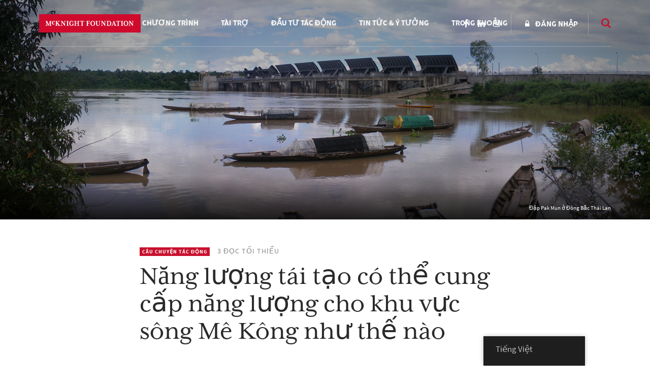

--- FILE ---
content_type: text/html; charset=UTF-8
request_url: https://www.mcknight.org/vi/news-ideas/how-renewable-energy-could-fuel-the-mekong-region/
body_size: 25290
content:
<!doctype html>
<html lang="vi" class="no-js">
<head>
	<meta charset="utf-8">
	<meta http-equiv="x-ua-compatible" content="ie=edge">
	<meta name="viewport" content="width=device-width, initial-scale=1">
	<script>
		// Prevents flash of unstyle cotnent for JS manipulated elements.
		document.querySelector('html').classList.remove('no-js');
	</script>
	<script>
	  (function(d) {
	    var config = {
	      kitId: 'kpu1hqr',
	      scriptTimeout: 3000,
	      async: false
	    },
	    h=d.documentElement,t=setTimeout(function(){h.className=h.className.replace(/\bwf-loading\b/g,"")+" wf-inactive";},config.scriptTimeout),tk=d.createElement("script"),f=false,s=d.getElementsByTagName("script")[0],a;h.className+=" wf-loading";tk.src='https://use.typekit.net/'+config.kitId+'.js';tk.async=true;tk.onload=tk.onreadystatechange=function(){a=this.readyState;if(f||a&&a!="complete"&&a!="loaded")return;f=true;clearTimeout(t);try{Typekit.load(config)}catch(e){}};s.parentNode.insertBefore(tk,s)
	  })(document);
	</script>
	<script id="mcjs">!function(c,h,i,m,p){m=c.createElement(h),p=c.getElementsByTagName(h)[0],m.async=1,m.src=i,p.parentNode.insertBefore(m,p)}(document,"script","https://chimpstatic.com/mcjs-connected/js/users/2693648f304cb57d1eeca8c57/62cc2fb8fea22decde43f2ef4.js");</script>
	<meta name='robots' content='noindex, follow' />
	<style>img:is([sizes="auto" i], [sizes^="auto," i]) { contain-intrinsic-size: 3000px 1500px }</style>
	
	<!-- This site is optimized with the Yoast SEO Premium plugin v26.8 (Yoast SEO v26.8) - https://yoast.com/product/yoast-seo-premium-wordpress/ -->
	<title>Năng lượng tái tạo có thể thúc đẩy khu vực sông Mekong như thế nào - Quỹ McKnight</title>
<link data-rocket-prefetch href="https://cdn.leadinfo.net" rel="dns-prefetch">
<link data-rocket-prefetch href="https://t2.visitorqueue.com" rel="dns-prefetch">
<link data-rocket-prefetch href="https://downloads.mailchimp.com" rel="dns-prefetch">
<link data-rocket-prefetch href="https://connect.facebook.net" rel="dns-prefetch">
<link data-rocket-prefetch href="https://snap.licdn.com" rel="dns-prefetch">
<link data-rocket-prefetch href="https://static.ads-twitter.com" rel="dns-prefetch">
<link data-rocket-prefetch href="https://www.google-analytics.com" rel="dns-prefetch">
<link data-rocket-prefetch href="https://www.googletagmanager.com" rel="dns-prefetch">
<link data-rocket-prefetch href="https://chimpstatic.com" rel="dns-prefetch">
<link data-rocket-prefetch href="https://use.typekit.net" rel="dns-prefetch">
<link data-rocket-prefetch href="https://t.visitorqueue.com" rel="dns-prefetch">
<link data-rocket-prefetch href="https://personalisation.visitorqueue.com" rel="dns-prefetch">
<link data-rocket-prefetch href="https://p.visitorqueue.com" rel="dns-prefetch"><link rel="preload" data-rocket-preload as="image" href="https://www.mcknight.org/wp-content/uploads/mekong-masthead-240x75.jpg" fetchpriority="high">
	<meta name="description" content="Tổ chức International Rivers đã tập hợp các cá nhân để khám phá tiềm năng của năng lượng tái tạo nhằm đáp ứng nhu cầu năng lượng của khu vực sông Mekong." />
	<meta property="og:locale" content="vi_VN" />
	<meta property="og:type" content="article" />
	<meta property="og:title" content="Năng lượng tái tạo có thể cung cấp năng lượng cho khu vực sông Mê Kông như thế nào" />
	<meta property="og:description" content="Tổ chức International Rivers đã tập hợp các cá nhân để khám phá tiềm năng của năng lượng tái tạo nhằm đáp ứng nhu cầu năng lượng của khu vực sông Mekong." />
	<meta property="og:url" content="https://www.mcknight.org/vi/news-ideas/how-renewable-energy-could-fuel-the-mekong-region/" />
	<meta property="og:site_name" content="Quỹ McKnight" />
	<meta property="article:publisher" content="https://www.facebook.com/McKnightFdn" />
	<meta property="article:published_time" content="2018-06-28T15:37:51+00:00" />
	<meta property="article:modified_time" content="2019-05-16T19:45:57+00:00" />
	<meta property="og:image" content="https://www.mcknight.org/wp-content/uploads/international-rivers-impact-story-card.jpg" />
	<meta property="og:image:width" content="900" />
	<meta property="og:image:height" content="503" />
	<meta property="og:image:type" content="image/jpeg" />
	<meta name="author" content="Molly Miles" />
	<meta name="twitter:card" content="summary_large_image" />
	<meta name="twitter:image" content="https://www.mcknight.org/wp-content/uploads/international-rivers-impact-story-card.jpg" />
	<meta name="twitter:creator" content="@McKnightfdn" />
	<meta name="twitter:site" content="@McKnightfdn" />
	<meta name="twitter:label1" content="Được viết bởi" />
	<meta name="twitter:data1" content="Molly Miles" />
	<meta name="twitter:label2" content="Ước tính thời gian đọc" />
	<meta name="twitter:data2" content="3 phút" />
	<script type="application/ld+json" class="yoast-schema-graph">{
    "@context": "https:\/\/schema.org",
    "@graph": [
        {
            "@type": "Article",
            "@id": "https:\/\/www.mcknight.org\/news-ideas\/how-renewable-energy-could-fuel-the-mekong-region\/#article",
            "isPartOf": {
                "@id": "https:\/\/www.mcknight.org\/news-ideas\/how-renewable-energy-could-fuel-the-mekong-region\/"
            },
            "author": {
                "name": "Molly Miles",
                "@id": "https:\/\/www.mcknight.org\/#\/schema\/person\/359acf55de9331723e649fa90789c69a"
            },
            "headline": "How Renewable Energy Could Fuel the Mekong Region",
            "datePublished": "2018-06-28T15:37:51+00:00",
            "dateModified": "2019-05-16T19:45:57+00:00",
            "mainEntityOfPage": {
                "@id": "https:\/\/www.mcknight.org\/news-ideas\/how-renewable-energy-could-fuel-the-mekong-region\/"
            },
            "wordCount": 597,
            "publisher": {
                "@id": "https:\/\/www.mcknight.org\/#organization"
            },
            "image": {
                "@id": "https:\/\/www.mcknight.org\/news-ideas\/how-renewable-energy-could-fuel-the-mekong-region\/#primaryimage"
            },
            "thumbnailUrl": "https:\/\/www.mcknight.org\/wp-content\/uploads\/mekong-masthead.jpg",
            "articleSection": [
                "Impact Story"
            ],
            "inLanguage": "vi"
        },
        {
            "@type": "WebPage",
            "@id": "https:\/\/www.mcknight.org\/news-ideas\/how-renewable-energy-could-fuel-the-mekong-region\/",
            "url": "https:\/\/www.mcknight.org\/news-ideas\/how-renewable-energy-could-fuel-the-mekong-region\/",
            "name": "N\u0103ng l\u01b0\u1ee3ng t\u00e1i t\u1ea1o c\u00f3 th\u1ec3 th\u00fac \u0111\u1ea9y khu v\u1ef1c s\u00f4ng Mekong nh\u01b0 th\u1ebf n\u00e0o - Qu\u1ef9 McKnight",
            "isPartOf": {
                "@id": "https:\/\/www.mcknight.org\/#website"
            },
            "primaryImageOfPage": {
                "@id": "https:\/\/www.mcknight.org\/news-ideas\/how-renewable-energy-could-fuel-the-mekong-region\/#primaryimage"
            },
            "image": {
                "@id": "https:\/\/www.mcknight.org\/news-ideas\/how-renewable-energy-could-fuel-the-mekong-region\/#primaryimage"
            },
            "thumbnailUrl": "https:\/\/www.mcknight.org\/wp-content\/uploads\/mekong-masthead.jpg",
            "datePublished": "2018-06-28T15:37:51+00:00",
            "dateModified": "2019-05-16T19:45:57+00:00",
            "description": "T\u1ed5 ch\u1ee9c International Rivers \u0111\u00e3 t\u1eadp h\u1ee3p c\u00e1c c\u00e1 nh\u00e2n \u0111\u1ec3 kh\u00e1m ph\u00e1 ti\u1ec1m n\u0103ng c\u1ee7a n\u0103ng l\u01b0\u1ee3ng t\u00e1i t\u1ea1o nh\u1eb1m \u0111\u00e1p \u1ee9ng nhu c\u1ea7u n\u0103ng l\u01b0\u1ee3ng c\u1ee7a khu v\u1ef1c s\u00f4ng Mekong.",
            "breadcrumb": {
                "@id": "https:\/\/www.mcknight.org\/news-ideas\/how-renewable-energy-could-fuel-the-mekong-region\/#breadcrumb"
            },
            "inLanguage": "vi",
            "potentialAction": [
                {
                    "@type": "ReadAction",
                    "target": [
                        "https:\/\/www.mcknight.org\/news-ideas\/how-renewable-energy-could-fuel-the-mekong-region\/"
                    ]
                }
            ]
        },
        {
            "@type": "ImageObject",
            "inLanguage": "vi",
            "@id": "https:\/\/www.mcknight.org\/news-ideas\/how-renewable-energy-could-fuel-the-mekong-region\/#primaryimage",
            "url": "https:\/\/www.mcknight.org\/wp-content\/uploads\/mekong-masthead.jpg",
            "contentUrl": "https:\/\/www.mcknight.org\/wp-content\/uploads\/mekong-masthead.jpg",
            "width": 1600,
            "height": 500,
            "caption": "The Pak Mun Dam in Northeast Thailand"
        },
        {
            "@type": "BreadcrumbList",
            "@id": "https:\/\/www.mcknight.org\/news-ideas\/how-renewable-energy-could-fuel-the-mekong-region\/#breadcrumb",
            "itemListElement": [
                {
                    "@type": "ListItem",
                    "position": 1,
                    "name": "Trang ch\u1ee7",
                    "item": "https:\/\/www.mcknight.org\/"
                },
                {
                    "@type": "ListItem",
                    "position": 2,
                    "name": "N\u0103ng l\u01b0\u1ee3ng t\u00e1i t\u1ea1o c\u00f3 th\u1ec3 cung c\u1ea5p n\u0103ng l\u01b0\u1ee3ng cho khu v\u1ef1c s\u00f4ng M\u00ea K\u00f4ng nh\u01b0 th\u1ebf n\u00e0o"
                }
            ]
        },
        {
            "@type": "WebSite",
            "@id": "https:\/\/www.mcknight.org\/#website",
            "url": "https:\/\/www.mcknight.org\/",
            "name": "Qu\u1ef9 McKnight",
            "description": "Th\u00fac \u0111\u1ea9y m\u1ed9t t\u01b0\u01a1ng lai c\u00f4ng b\u1eb1ng, s\u00e1ng t\u1ea1o v\u00e0 phong ph\u00fa h\u01a1n, n\u01a1i con ng\u01b0\u1eddi v\u00e0 h\u00e0nh tinh ph\u00e1t tri\u1ec3n m\u1ea1nh m\u1ebd.",
            "publisher": {
                "@id": "https:\/\/www.mcknight.org\/#organization"
            },
            "potentialAction": [
                {
                    "@type": "SearchAction",
                    "target": {
                        "@type": "EntryPoint",
                        "urlTemplate": "https:\/\/www.mcknight.org\/?s={search_term_string}"
                    },
                    "query-input": {
                        "@type": "PropertyValueSpecification",
                        "valueRequired": true,
                        "valueName": "search_term_string"
                    }
                }
            ],
            "inLanguage": "vi"
        },
        {
            "@type": "Organization",
            "@id": "https:\/\/www.mcknight.org\/#organization",
            "name": "Qu\u1ef9 McKnight",
            "url": "https:\/\/www.mcknight.org\/",
            "logo": {
                "@type": "ImageObject",
                "inLanguage": "vi",
                "@id": "https:\/\/www.mcknight.org\/#\/schema\/logo\/image\/",
                "url": "https:\/\/www.mcknight.org\/wp-content\/uploads\/cropped-mcknight-favicon.jpg",
                "contentUrl": "https:\/\/www.mcknight.org\/wp-content\/uploads\/cropped-mcknight-favicon.jpg",
                "width": 512,
                "height": 512,
                "caption": "McKnight Foundation"
            },
            "image": {
                "@id": "https:\/\/www.mcknight.org\/#\/schema\/logo\/image\/"
            },
            "sameAs": [
                "https:\/\/www.facebook.com\/McKnightFdn",
                "https:\/\/x.com\/McKnightfdn"
            ]
        },
        {
            "@type": "Person",
            "@id": "https:\/\/www.mcknight.org\/#\/schema\/person\/359acf55de9331723e649fa90789c69a",
            "name": "Molly Miles",
            "image": {
                "@type": "ImageObject",
                "inLanguage": "vi",
                "@id": "https:\/\/www.mcknight.org\/#\/schema\/person\/image\/",
                "url": "https:\/\/secure.gravatar.com\/avatar\/ef76bd4d9fab059e4a882e50e70e3abd000bc63f0e59bcb8dddbf5deb6fa6a85?s=96&d=mm&r=g",
                "contentUrl": "https:\/\/secure.gravatar.com\/avatar\/ef76bd4d9fab059e4a882e50e70e3abd000bc63f0e59bcb8dddbf5deb6fa6a85?s=96&d=mm&r=g",
                "caption": "Molly Miles"
            },
            "url": "https:\/\/www.mcknight.org\/vi\/news-ideas\/author\/mmiles\/"
        }
    ]
}</script>
	<!-- / Yoast SEO Premium plugin. -->


<link rel='dns-prefetch' href='//www.googletagmanager.com' />
<script type="text/javascript">
/* <![CDATA[ */
window._wpemojiSettings = {"baseUrl":"https:\/\/s.w.org\/images\/core\/emoji\/16.0.1\/72x72\/","ext":".png","svgUrl":"https:\/\/s.w.org\/images\/core\/emoji\/16.0.1\/svg\/","svgExt":".svg","source":{"concatemoji":"https:\/\/www.mcknight.org\/wp-includes\/js\/wp-emoji-release.min.js?ver=6.8.3"}};
/*! This file is auto-generated */
!function(s,n){var o,i,e;function c(e){try{var t={supportTests:e,timestamp:(new Date).valueOf()};sessionStorage.setItem(o,JSON.stringify(t))}catch(e){}}function p(e,t,n){e.clearRect(0,0,e.canvas.width,e.canvas.height),e.fillText(t,0,0);var t=new Uint32Array(e.getImageData(0,0,e.canvas.width,e.canvas.height).data),a=(e.clearRect(0,0,e.canvas.width,e.canvas.height),e.fillText(n,0,0),new Uint32Array(e.getImageData(0,0,e.canvas.width,e.canvas.height).data));return t.every(function(e,t){return e===a[t]})}function u(e,t){e.clearRect(0,0,e.canvas.width,e.canvas.height),e.fillText(t,0,0);for(var n=e.getImageData(16,16,1,1),a=0;a<n.data.length;a++)if(0!==n.data[a])return!1;return!0}function f(e,t,n,a){switch(t){case"flag":return n(e,"\ud83c\udff3\ufe0f\u200d\u26a7\ufe0f","\ud83c\udff3\ufe0f\u200b\u26a7\ufe0f")?!1:!n(e,"\ud83c\udde8\ud83c\uddf6","\ud83c\udde8\u200b\ud83c\uddf6")&&!n(e,"\ud83c\udff4\udb40\udc67\udb40\udc62\udb40\udc65\udb40\udc6e\udb40\udc67\udb40\udc7f","\ud83c\udff4\u200b\udb40\udc67\u200b\udb40\udc62\u200b\udb40\udc65\u200b\udb40\udc6e\u200b\udb40\udc67\u200b\udb40\udc7f");case"emoji":return!a(e,"\ud83e\udedf")}return!1}function g(e,t,n,a){var r="undefined"!=typeof WorkerGlobalScope&&self instanceof WorkerGlobalScope?new OffscreenCanvas(300,150):s.createElement("canvas"),o=r.getContext("2d",{willReadFrequently:!0}),i=(o.textBaseline="top",o.font="600 32px Arial",{});return e.forEach(function(e){i[e]=t(o,e,n,a)}),i}function t(e){var t=s.createElement("script");t.src=e,t.defer=!0,s.head.appendChild(t)}"undefined"!=typeof Promise&&(o="wpEmojiSettingsSupports",i=["flag","emoji"],n.supports={everything:!0,everythingExceptFlag:!0},e=new Promise(function(e){s.addEventListener("DOMContentLoaded",e,{once:!0})}),new Promise(function(t){var n=function(){try{var e=JSON.parse(sessionStorage.getItem(o));if("object"==typeof e&&"number"==typeof e.timestamp&&(new Date).valueOf()<e.timestamp+604800&&"object"==typeof e.supportTests)return e.supportTests}catch(e){}return null}();if(!n){if("undefined"!=typeof Worker&&"undefined"!=typeof OffscreenCanvas&&"undefined"!=typeof URL&&URL.createObjectURL&&"undefined"!=typeof Blob)try{var e="postMessage("+g.toString()+"("+[JSON.stringify(i),f.toString(),p.toString(),u.toString()].join(",")+"));",a=new Blob([e],{type:"text/javascript"}),r=new Worker(URL.createObjectURL(a),{name:"wpTestEmojiSupports"});return void(r.onmessage=function(e){c(n=e.data),r.terminate(),t(n)})}catch(e){}c(n=g(i,f,p,u))}t(n)}).then(function(e){for(var t in e)n.supports[t]=e[t],n.supports.everything=n.supports.everything&&n.supports[t],"flag"!==t&&(n.supports.everythingExceptFlag=n.supports.everythingExceptFlag&&n.supports[t]);n.supports.everythingExceptFlag=n.supports.everythingExceptFlag&&!n.supports.flag,n.DOMReady=!1,n.readyCallback=function(){n.DOMReady=!0}}).then(function(){return e}).then(function(){var e;n.supports.everything||(n.readyCallback(),(e=n.source||{}).concatemoji?t(e.concatemoji):e.wpemoji&&e.twemoji&&(t(e.twemoji),t(e.wpemoji)))}))}((window,document),window._wpemojiSettings);
/* ]]> */
</script>
<link rel='stylesheet' id='wpmf-bakery-style-css' href='https://www.mcknight.org/wp-content/plugins/wp-media-folder/assets/css/vc_style.css?ver=6.1.9' type='text/css' media='all' />
<link rel='stylesheet' id='wpmf-bakery-display-gallery-style-css' href='https://www.mcknight.org/wp-content/plugins/wp-media-folder/assets/css/display-gallery/style-display-gallery.css?ver=6.1.9' type='text/css' media='all' />
<link rel='stylesheet' id='selection-sharer-css' href='https://www.mcknight.org/wp-content/plugins/selection-sharer/css/selection-sharer.css?ver=0.1' type='text/css' media='all' />
<style id='wp-emoji-styles-inline-css' type='text/css'>

	img.wp-smiley, img.emoji {
		display: inline !important;
		border: none !important;
		box-shadow: none !important;
		height: 1em !important;
		width: 1em !important;
		margin: 0 0.07em !important;
		vertical-align: -0.1em !important;
		background: none !important;
		padding: 0 !important;
	}
</style>
<link rel='stylesheet' id='wp-block-library-css' href='https://www.mcknight.org/wp-includes/css/dist/block-library/style.min.css?ver=6.8.3' type='text/css' media='all' />
<style id='classic-theme-styles-inline-css' type='text/css'>
/*! This file is auto-generated */
.wp-block-button__link{color:#fff;background-color:#32373c;border-radius:9999px;box-shadow:none;text-decoration:none;padding:calc(.667em + 2px) calc(1.333em + 2px);font-size:1.125em}.wp-block-file__button{background:#32373c;color:#fff;text-decoration:none}
</style>
<link rel='stylesheet' id='wpmf-gallery-popup-style-css' href='https://www.mcknight.org/wp-content/plugins/wp-media-folder/assets/css/display-gallery/magnific-popup.css?ver=0.9.9' type='text/css' media='all' />
<link rel='stylesheet' id='wpmf-gallery-style-css' href='https://www.mcknight.org/wp-content/plugins/wp-media-folder/assets/css/display-gallery/style-display-gallery.css?ver=6.1.9' type='text/css' media='all' />
<link rel='stylesheet' id='wpmf-slick-style-css' href='https://www.mcknight.org/wp-content/plugins/wp-media-folder/assets/js/slick/slick.css?ver=6.1.9' type='text/css' media='all' />
<link rel='stylesheet' id='wpmf-slick-theme-style-css' href='https://www.mcknight.org/wp-content/plugins/wp-media-folder/assets/js/slick/slick-theme.css?ver=6.1.9' type='text/css' media='all' />
<style id='global-styles-inline-css' type='text/css'>
:root{--wp--preset--aspect-ratio--square: 1;--wp--preset--aspect-ratio--4-3: 4/3;--wp--preset--aspect-ratio--3-4: 3/4;--wp--preset--aspect-ratio--3-2: 3/2;--wp--preset--aspect-ratio--2-3: 2/3;--wp--preset--aspect-ratio--16-9: 16/9;--wp--preset--aspect-ratio--9-16: 9/16;--wp--preset--color--black: #000000;--wp--preset--color--cyan-bluish-gray: #abb8c3;--wp--preset--color--white: #ffffff;--wp--preset--color--pale-pink: #f78da7;--wp--preset--color--vivid-red: #cf2e2e;--wp--preset--color--luminous-vivid-orange: #ff6900;--wp--preset--color--luminous-vivid-amber: #fcb900;--wp--preset--color--light-green-cyan: #7bdcb5;--wp--preset--color--vivid-green-cyan: #00d084;--wp--preset--color--pale-cyan-blue: #8ed1fc;--wp--preset--color--vivid-cyan-blue: #0693e3;--wp--preset--color--vivid-purple: #9b51e0;--wp--preset--gradient--vivid-cyan-blue-to-vivid-purple: linear-gradient(135deg,rgba(6,147,227,1) 0%,rgb(155,81,224) 100%);--wp--preset--gradient--light-green-cyan-to-vivid-green-cyan: linear-gradient(135deg,rgb(122,220,180) 0%,rgb(0,208,130) 100%);--wp--preset--gradient--luminous-vivid-amber-to-luminous-vivid-orange: linear-gradient(135deg,rgba(252,185,0,1) 0%,rgba(255,105,0,1) 100%);--wp--preset--gradient--luminous-vivid-orange-to-vivid-red: linear-gradient(135deg,rgba(255,105,0,1) 0%,rgb(207,46,46) 100%);--wp--preset--gradient--very-light-gray-to-cyan-bluish-gray: linear-gradient(135deg,rgb(238,238,238) 0%,rgb(169,184,195) 100%);--wp--preset--gradient--cool-to-warm-spectrum: linear-gradient(135deg,rgb(74,234,220) 0%,rgb(151,120,209) 20%,rgb(207,42,186) 40%,rgb(238,44,130) 60%,rgb(251,105,98) 80%,rgb(254,248,76) 100%);--wp--preset--gradient--blush-light-purple: linear-gradient(135deg,rgb(255,206,236) 0%,rgb(152,150,240) 100%);--wp--preset--gradient--blush-bordeaux: linear-gradient(135deg,rgb(254,205,165) 0%,rgb(254,45,45) 50%,rgb(107,0,62) 100%);--wp--preset--gradient--luminous-dusk: linear-gradient(135deg,rgb(255,203,112) 0%,rgb(199,81,192) 50%,rgb(65,88,208) 100%);--wp--preset--gradient--pale-ocean: linear-gradient(135deg,rgb(255,245,203) 0%,rgb(182,227,212) 50%,rgb(51,167,181) 100%);--wp--preset--gradient--electric-grass: linear-gradient(135deg,rgb(202,248,128) 0%,rgb(113,206,126) 100%);--wp--preset--gradient--midnight: linear-gradient(135deg,rgb(2,3,129) 0%,rgb(40,116,252) 100%);--wp--preset--font-size--small: 13px;--wp--preset--font-size--medium: 20px;--wp--preset--font-size--large: 36px;--wp--preset--font-size--x-large: 42px;--wp--preset--spacing--20: 0.44rem;--wp--preset--spacing--30: 0.67rem;--wp--preset--spacing--40: 1rem;--wp--preset--spacing--50: 1.5rem;--wp--preset--spacing--60: 2.25rem;--wp--preset--spacing--70: 3.38rem;--wp--preset--spacing--80: 5.06rem;--wp--preset--shadow--natural: 6px 6px 9px rgba(0, 0, 0, 0.2);--wp--preset--shadow--deep: 12px 12px 50px rgba(0, 0, 0, 0.4);--wp--preset--shadow--sharp: 6px 6px 0px rgba(0, 0, 0, 0.2);--wp--preset--shadow--outlined: 6px 6px 0px -3px rgba(255, 255, 255, 1), 6px 6px rgba(0, 0, 0, 1);--wp--preset--shadow--crisp: 6px 6px 0px rgba(0, 0, 0, 1);}:where(.is-layout-flex){gap: 0.5em;}:where(.is-layout-grid){gap: 0.5em;}body .is-layout-flex{display: flex;}.is-layout-flex{flex-wrap: wrap;align-items: center;}.is-layout-flex > :is(*, div){margin: 0;}body .is-layout-grid{display: grid;}.is-layout-grid > :is(*, div){margin: 0;}:where(.wp-block-columns.is-layout-flex){gap: 2em;}:where(.wp-block-columns.is-layout-grid){gap: 2em;}:where(.wp-block-post-template.is-layout-flex){gap: 1.25em;}:where(.wp-block-post-template.is-layout-grid){gap: 1.25em;}.has-black-color{color: var(--wp--preset--color--black) !important;}.has-cyan-bluish-gray-color{color: var(--wp--preset--color--cyan-bluish-gray) !important;}.has-white-color{color: var(--wp--preset--color--white) !important;}.has-pale-pink-color{color: var(--wp--preset--color--pale-pink) !important;}.has-vivid-red-color{color: var(--wp--preset--color--vivid-red) !important;}.has-luminous-vivid-orange-color{color: var(--wp--preset--color--luminous-vivid-orange) !important;}.has-luminous-vivid-amber-color{color: var(--wp--preset--color--luminous-vivid-amber) !important;}.has-light-green-cyan-color{color: var(--wp--preset--color--light-green-cyan) !important;}.has-vivid-green-cyan-color{color: var(--wp--preset--color--vivid-green-cyan) !important;}.has-pale-cyan-blue-color{color: var(--wp--preset--color--pale-cyan-blue) !important;}.has-vivid-cyan-blue-color{color: var(--wp--preset--color--vivid-cyan-blue) !important;}.has-vivid-purple-color{color: var(--wp--preset--color--vivid-purple) !important;}.has-black-background-color{background-color: var(--wp--preset--color--black) !important;}.has-cyan-bluish-gray-background-color{background-color: var(--wp--preset--color--cyan-bluish-gray) !important;}.has-white-background-color{background-color: var(--wp--preset--color--white) !important;}.has-pale-pink-background-color{background-color: var(--wp--preset--color--pale-pink) !important;}.has-vivid-red-background-color{background-color: var(--wp--preset--color--vivid-red) !important;}.has-luminous-vivid-orange-background-color{background-color: var(--wp--preset--color--luminous-vivid-orange) !important;}.has-luminous-vivid-amber-background-color{background-color: var(--wp--preset--color--luminous-vivid-amber) !important;}.has-light-green-cyan-background-color{background-color: var(--wp--preset--color--light-green-cyan) !important;}.has-vivid-green-cyan-background-color{background-color: var(--wp--preset--color--vivid-green-cyan) !important;}.has-pale-cyan-blue-background-color{background-color: var(--wp--preset--color--pale-cyan-blue) !important;}.has-vivid-cyan-blue-background-color{background-color: var(--wp--preset--color--vivid-cyan-blue) !important;}.has-vivid-purple-background-color{background-color: var(--wp--preset--color--vivid-purple) !important;}.has-black-border-color{border-color: var(--wp--preset--color--black) !important;}.has-cyan-bluish-gray-border-color{border-color: var(--wp--preset--color--cyan-bluish-gray) !important;}.has-white-border-color{border-color: var(--wp--preset--color--white) !important;}.has-pale-pink-border-color{border-color: var(--wp--preset--color--pale-pink) !important;}.has-vivid-red-border-color{border-color: var(--wp--preset--color--vivid-red) !important;}.has-luminous-vivid-orange-border-color{border-color: var(--wp--preset--color--luminous-vivid-orange) !important;}.has-luminous-vivid-amber-border-color{border-color: var(--wp--preset--color--luminous-vivid-amber) !important;}.has-light-green-cyan-border-color{border-color: var(--wp--preset--color--light-green-cyan) !important;}.has-vivid-green-cyan-border-color{border-color: var(--wp--preset--color--vivid-green-cyan) !important;}.has-pale-cyan-blue-border-color{border-color: var(--wp--preset--color--pale-cyan-blue) !important;}.has-vivid-cyan-blue-border-color{border-color: var(--wp--preset--color--vivid-cyan-blue) !important;}.has-vivid-purple-border-color{border-color: var(--wp--preset--color--vivid-purple) !important;}.has-vivid-cyan-blue-to-vivid-purple-gradient-background{background: var(--wp--preset--gradient--vivid-cyan-blue-to-vivid-purple) !important;}.has-light-green-cyan-to-vivid-green-cyan-gradient-background{background: var(--wp--preset--gradient--light-green-cyan-to-vivid-green-cyan) !important;}.has-luminous-vivid-amber-to-luminous-vivid-orange-gradient-background{background: var(--wp--preset--gradient--luminous-vivid-amber-to-luminous-vivid-orange) !important;}.has-luminous-vivid-orange-to-vivid-red-gradient-background{background: var(--wp--preset--gradient--luminous-vivid-orange-to-vivid-red) !important;}.has-very-light-gray-to-cyan-bluish-gray-gradient-background{background: var(--wp--preset--gradient--very-light-gray-to-cyan-bluish-gray) !important;}.has-cool-to-warm-spectrum-gradient-background{background: var(--wp--preset--gradient--cool-to-warm-spectrum) !important;}.has-blush-light-purple-gradient-background{background: var(--wp--preset--gradient--blush-light-purple) !important;}.has-blush-bordeaux-gradient-background{background: var(--wp--preset--gradient--blush-bordeaux) !important;}.has-luminous-dusk-gradient-background{background: var(--wp--preset--gradient--luminous-dusk) !important;}.has-pale-ocean-gradient-background{background: var(--wp--preset--gradient--pale-ocean) !important;}.has-electric-grass-gradient-background{background: var(--wp--preset--gradient--electric-grass) !important;}.has-midnight-gradient-background{background: var(--wp--preset--gradient--midnight) !important;}.has-small-font-size{font-size: var(--wp--preset--font-size--small) !important;}.has-medium-font-size{font-size: var(--wp--preset--font-size--medium) !important;}.has-large-font-size{font-size: var(--wp--preset--font-size--large) !important;}.has-x-large-font-size{font-size: var(--wp--preset--font-size--x-large) !important;}
:where(.wp-block-post-template.is-layout-flex){gap: 1.25em;}:where(.wp-block-post-template.is-layout-grid){gap: 1.25em;}
:where(.wp-block-columns.is-layout-flex){gap: 2em;}:where(.wp-block-columns.is-layout-grid){gap: 2em;}
:root :where(.wp-block-pullquote){font-size: 1.5em;line-height: 1.6;}
</style>
<link rel='stylesheet' id='rrj-charts-css' href='https://www.mcknight.org/wp-content/plugins/rrj-advanced-charts/assets/css/front.css?ver=1.7.2' type='text/css' media='all' />
<link rel='stylesheet' id='vc_extend_style-css' href='https://www.mcknight.org/wp-content/plugins/vc-visceral-addons/assets/vc_extend.css?ver=6.8.3' type='text/css' media='all' />
<link rel='stylesheet' id='vc-img-credits-css' href='https://www.mcknight.org/wp-content/plugins/vc-visceral-addons/assets/vc_extend.css?ver=6.8.3' type='text/css' media='all' />
<link rel='stylesheet' id='vc-callout-box-css' href='https://www.mcknight.org/wp-content/plugins/vc-visceral-addons/assets/vc_extend.css?ver=6.8.3' type='text/css' media='all' />
<link rel='stylesheet' id='vc-author-blockquote-css' href='https://www.mcknight.org/wp-content/plugins/vc-visceral-addons/assets/vc_extend.css?ver=6.8.3' type='text/css' media='all' />
<link rel='stylesheet' id='login-customizer-css' href='https://www.mcknight.org/wp-content/plugins/visceral-login-customizer/public/css/login-customizer-public.css?ver=1.0.0' type='text/css' media='all' />
<link rel='stylesheet' id='redux-extendify-styles-css' href='https://www.mcknight.org/wp-content/plugins/worth-the-read/options/assets/css/extendify-utilities.css?ver=4.4.5' type='text/css' media='all' />
<link rel='stylesheet' id='wtr-css-css' href='https://www.mcknight.org/wp-content/plugins/worth-the-read/css/wtr.css?ver=6.8.3' type='text/css' media='all' />
<link rel='stylesheet' id='trp-floater-language-switcher-style-css' href='https://www.mcknight.org/wp-content/plugins/translatepress-multilingual/assets/css/trp-floater-language-switcher.css?ver=3.0.7' type='text/css' media='all' />
<link rel='stylesheet' id='trp-language-switcher-style-css' href='https://www.mcknight.org/wp-content/plugins/translatepress-multilingual/assets/css/trp-language-switcher.css?ver=3.0.7' type='text/css' media='all' />
<link rel='stylesheet' id='searchwp-forms-css' href='https://www.mcknight.org/wp-content/plugins/searchwp/assets/css/frontend/search-forms.min.css?ver=4.5.6' type='text/css' media='all' />
<link rel='stylesheet' id='js_composer_front-css' href='https://www.mcknight.org/wp-content/plugins/js_composer/assets/css/js_composer.min.css?ver=8.7' type='text/css' media='all' />
<link rel='stylesheet' id='js_composer_custom_css-css' href='//www.mcknight.org/wp-content/uploads/js_composer/custom.css?ver=8.7' type='text/css' media='all' />
<link rel='stylesheet' id='bsf-Defaults-css' href='https://www.mcknight.org/wp-content/uploads/smile_fonts/Defaults/Defaults.css?ver=3.21.2' type='text/css' media='all' />
<link rel='stylesheet' id='sage/css-css' href='https://www.mcknight.org/wp-content/themes/mcknight-foundation/dist/styles/main.css?ver=1748402685' type='text/css' media='all' />
<script type="text/javascript" src="https://www.mcknight.org/wp-includes/js/jquery/jquery.min.js?ver=3.7.1" id="jquery-core-js"></script>
<script type="text/javascript" src="https://www.mcknight.org/wp-includes/js/jquery/jquery-migrate.min.js?ver=3.4.1" id="jquery-migrate-js"></script>
<script type="text/javascript" src="https://www.mcknight.org/wp-content/plugins/rrj-advanced-charts/assets/libs/ChartJs/Chart.min.js?ver=2.8" id="rrj-chartjs-js"></script>
<script type="text/javascript" id="rrj-chartjs-js-after">
/* <![CDATA[ */
;rrjChart.defaults.global.defaultFontFamily = "-apple-system, BlinkMacSystemFont, &#039;Segoe UI&#039;, Roboto, &#039;Helvetica Neue&#039;, Arial, sans-serif";
/* ]]> */
</script>
<script type="text/javascript" id="rrj-charts-js-before">
/* <![CDATA[ */
;var rrjChartPluginOptions = {"force-axes-color":false,"axes-color":"#3a3a3a","legend-font-color":"#3a3a3a","legend-font-size":"12","font-family":"-apple-system, BlinkMacSystemFont, \"Segoe UI\", Roboto, \"Helvetica Neue\", Arial, sans-serif","t-separator":"","init":"33","usescroll":true};
/* ]]> */
</script>
<script type="text/javascript" src="https://www.mcknight.org/wp-content/plugins/rrj-advanced-charts/assets/js/chart-controller.min.js?ver=1.7.2" id="rrj-charts-js"></script>
<script type="text/javascript" id="rrj-data-loader-js-before">
/* <![CDATA[ */
;var rrjVars = {"ajaxUrl":"https:\/\/www.mcknight.org\/wp-admin\/admin-ajax.php","restUrl":"https:\/\/www.mcknight.org\/vi\/wp-json\/rrj-advanced-charts\/v1\/function\/","condsJson":"{\"is_front_page\":false,\"is_home\":false,\"is_singular\":true,\"is_page\":false,\"is_user_logged_in\":false,\"post_id\":31215}","condsEncoded":"%7B%22is_front_page%22%3Afalse%2C%22is_home%22%3Afalse%2C%22is_singular%22%3Atrue%2C%22is_page%22%3Afalse%2C%22is_user_logged_in%22%3Afalse%2C%22post_id%22%3A31215%7D"};
/* ]]> */
</script>
<script type="text/javascript" src="https://www.mcknight.org/wp-content/plugins/rrj-advanced-charts/assets/js/data-loaders.min.js?ver=1.7.2" id="rrj-data-loader-js"></script>
<script type="text/javascript" src="https://www.mcknight.org/wp-content/plugins/vc-visceral-addons/assets/vc_extend.js?ver=6.8.3" id="vc_extend_js-js"></script>
<script type="text/javascript" src="https://www.mcknight.org/wp-content/plugins/vc-visceral-addons/assets/waypoints.js?ver=6.8.3" id="waypoints-js"></script>
<script type="text/javascript" src="https://www.mcknight.org/wp-content/plugins/vc-visceral-addons/assets/counterup.js?ver=6.8.3" id="counterup-js"></script>
<script type="text/javascript" src="https://www.mcknight.org/wp-content/plugins/visceral-login-customizer/public/js/login-customizer-public.js?ver=1.0.0" id="login-customizer-js"></script>

<!-- Đoạn mã Google tag (gtag.js) được thêm bởi Site Kit -->
<!-- Đoạn mã Google Analytics được thêm bởi Site Kit -->
<script type="text/javascript" src="https://www.googletagmanager.com/gtag/js?id=G-9TRS5P444S" id="google_gtagjs-js" async></script>
<script type="text/javascript" id="google_gtagjs-js-after">
/* <![CDATA[ */
window.dataLayer = window.dataLayer || [];function gtag(){dataLayer.push(arguments);}
gtag("set","linker",{"domains":["www.mcknight.org"]});
gtag("js", new Date());
gtag("set", "developer_id.dZTNiMT", true);
gtag("config", "G-9TRS5P444S");
/* ]]> */
</script>
<script></script><link rel="https://api.w.org/" href="https://www.mcknight.org/vi/wp-json/" /><link rel="alternate" title="JSON" type="application/json" href="https://www.mcknight.org/vi/wp-json/wp/v2/posts/31215" /><link rel="EditURI" type="application/rsd+xml" title="RSD" href="https://www.mcknight.org/xmlrpc.php?rsd" />
<meta name="generator" content="WordPress 6.8.3" />
<link rel='shortlink' href='https://www.mcknight.org/vi/?p=31215' />
<link rel="alternate" title="oNhúng (JSON)" type="application/json+oembed" href="https://www.mcknight.org/vi/wp-json/oembed/1.0/embed?url=https%3A%2F%2Fwww.mcknight.org%2Fvi%2Fnews-ideas%2Fhow-renewable-energy-could-fuel-the-mekong-region%2F" />
<link rel="alternate" title="oNhúng (XML)" type="text/xml+oembed" href="https://www.mcknight.org/vi/wp-json/oembed/1.0/embed?url=https%3A%2F%2Fwww.mcknight.org%2Fvi%2Fnews-ideas%2Fhow-renewable-energy-could-fuel-the-mekong-region%2F&#038;format=xml" />
<meta name="generator" content="Site Kit by Google 1.170.0" /><!-- Stream WordPress user activity plugin v4.1.1 -->
<meta name="generator" content="Redux 4.4.5" /><style type="text/css">.wtr-time-wrap{ 
	/* wraps the entire label */
	margin: 0 10px;

}
.wtr-time-number{ 
	/* applies only to the number */
	
}</style><link rel="alternate" hreflang="en-US" href="https://www.mcknight.org/news-ideas/how-renewable-energy-could-fuel-the-mekong-region/"/>
<link rel="alternate" hreflang="es-MX" href="https://www.mcknight.org/es_mx/news-ideas/how-renewable-energy-could-fuel-the-mekong-region/"/>
<link rel="alternate" hreflang="so-SO" href="https://www.mcknight.org/so/news-ideas/how-renewable-energy-could-fuel-the-mekong-region/"/>
<link rel="alternate" hreflang="hmn-HMN" href="https://www.mcknight.org/hmn/news-ideas/how-renewable-energy-could-fuel-the-mekong-region/"/>
<link rel="alternate" hreflang="fr-FR" href="https://www.mcknight.org/fr/news-ideas/how-renewable-energy-could-fuel-the-mekong-region/"/>
<link rel="alternate" hreflang="de-DE" href="https://www.mcknight.org/de/news-ideas/how-renewable-energy-could-fuel-the-mekong-region/"/>
<link rel="alternate" hreflang="ar" href="https://www.mcknight.org/ar/news-ideas/how-renewable-energy-could-fuel-the-mekong-region/"/>
<link rel="alternate" hreflang="zh-CN" href="https://www.mcknight.org/zh/news-ideas/how-renewable-energy-could-fuel-the-mekong-region/"/>
<link rel="alternate" hreflang="lo" href="https://www.mcknight.org/lo/news-ideas/how-renewable-energy-could-fuel-the-mekong-region/"/>
<link rel="alternate" hreflang="vi" href="https://www.mcknight.org/vi/news-ideas/how-renewable-energy-could-fuel-the-mekong-region/"/>
<link rel="alternate" hreflang="hi-IN" href="https://www.mcknight.org/hi/news-ideas/how-renewable-energy-could-fuel-the-mekong-region/"/>
<link rel="alternate" hreflang="ko-KR" href="https://www.mcknight.org/ko/news-ideas/how-renewable-energy-could-fuel-the-mekong-region/"/>
<link rel="alternate" hreflang="km" href="https://www.mcknight.org/km/news-ideas/how-renewable-energy-could-fuel-the-mekong-region/"/>
<link rel="alternate" hreflang="tl" href="https://www.mcknight.org/tl/news-ideas/how-renewable-energy-could-fuel-the-mekong-region/"/>
<link rel="alternate" hreflang="pt-BR" href="https://www.mcknight.org/pt/news-ideas/how-renewable-energy-could-fuel-the-mekong-region/"/>
<link rel="alternate" hreflang="it-IT" href="https://www.mcknight.org/it/news-ideas/how-renewable-energy-could-fuel-the-mekong-region/"/>
<link rel="alternate" hreflang="es-PE" href="https://www.mcknight.org/es_pe/news-ideas/how-renewable-energy-could-fuel-the-mekong-region/"/>
<link rel="alternate" hreflang="es-ES" href="https://www.mcknight.org/es/news-ideas/how-renewable-energy-could-fuel-the-mekong-region/"/>
<link rel="alternate" hreflang="amh-AMH" href="https://www.mcknight.org/amh/news-ideas/how-renewable-energy-could-fuel-the-mekong-region/"/>
<link rel="alternate" hreflang="en-CA" href="https://www.mcknight.org/en_ca/news-ideas/how-renewable-energy-could-fuel-the-mekong-region/"/>
<link rel="alternate" hreflang="en" href="https://www.mcknight.org/news-ideas/how-renewable-energy-could-fuel-the-mekong-region/"/>
<link rel="alternate" hreflang="es" href="https://www.mcknight.org/es_mx/news-ideas/how-renewable-energy-could-fuel-the-mekong-region/"/>
<link rel="alternate" hreflang="so" href="https://www.mcknight.org/so/news-ideas/how-renewable-energy-could-fuel-the-mekong-region/"/>
<link rel="alternate" hreflang="hmn" href="https://www.mcknight.org/hmn/news-ideas/how-renewable-energy-could-fuel-the-mekong-region/"/>
<link rel="alternate" hreflang="fr" href="https://www.mcknight.org/fr/news-ideas/how-renewable-energy-could-fuel-the-mekong-region/"/>
<link rel="alternate" hreflang="de" href="https://www.mcknight.org/de/news-ideas/how-renewable-energy-could-fuel-the-mekong-region/"/>
<link rel="alternate" hreflang="zh" href="https://www.mcknight.org/zh/news-ideas/how-renewable-energy-could-fuel-the-mekong-region/"/>
<link rel="alternate" hreflang="hi" href="https://www.mcknight.org/hi/news-ideas/how-renewable-energy-could-fuel-the-mekong-region/"/>
<link rel="alternate" hreflang="ko" href="https://www.mcknight.org/ko/news-ideas/how-renewable-energy-could-fuel-the-mekong-region/"/>
<link rel="alternate" hreflang="pt" href="https://www.mcknight.org/pt/news-ideas/how-renewable-energy-could-fuel-the-mekong-region/"/>
<link rel="alternate" hreflang="it" href="https://www.mcknight.org/it/news-ideas/how-renewable-energy-could-fuel-the-mekong-region/"/>
<link rel="alternate" hreflang="amh" href="https://www.mcknight.org/amh/news-ideas/how-renewable-energy-could-fuel-the-mekong-region/"/>
<link rel="alternate" hreflang="x-default" href="https://www.mcknight.org/news-ideas/how-renewable-energy-could-fuel-the-mekong-region/"/>
<meta name="generator" content="Powered by WPBakery Page Builder - drag and drop page builder for WordPress."/>
<script type="text/javascript">
	           var ajaxurl = "https://www.mcknight.org/wp-admin/admin-ajax.php";
	         </script>
<!-- Đoạn mã Google Tag Manager được thêm bởi Site Kit -->
<script type="text/javascript">
/* <![CDATA[ */

			( function( w, d, s, l, i ) {
				w[l] = w[l] || [];
				w[l].push( {'gtm.start': new Date().getTime(), event: 'gtm.js'} );
				var f = d.getElementsByTagName( s )[0],
					j = d.createElement( s ), dl = l != 'dataLayer' ? '&l=' + l : '';
				j.async = true;
				j.src = 'https://www.googletagmanager.com/gtm.js?id=' + i + dl;
				f.parentNode.insertBefore( j, f );
			} )( window, document, 'script', 'dataLayer', 'GTM-W3QGG7' );
			
/* ]]> */
</script>

<!-- Kết thúc đoạn mã Google Tag Manager được thêm bởi Site Kit -->
<link rel="icon" href="https://www.mcknight.org/wp-content/uploads/cropped-mcknight-favicon-32x32.jpg" sizes="32x32" />
<link rel="icon" href="https://www.mcknight.org/wp-content/uploads/cropped-mcknight-favicon-192x192.jpg" sizes="192x192" />
<link rel="apple-touch-icon" href="https://www.mcknight.org/wp-content/uploads/cropped-mcknight-favicon-180x180.jpg" />
<meta name="msapplication-TileImage" content="https://www.mcknight.org/wp-content/uploads/cropped-mcknight-favicon-270x270.jpg" />
<style id="wtr_settings-dynamic-css" title="dynamic-css" class="redux-options-output">.wtr-time-wrap{color:#CCCCCC;font-size:16px;}</style><noscript><style> .wpb_animate_when_almost_visible { opacity: 1; }</style></noscript><style id="rocket-lazyrender-inline-css">[data-wpr-lazyrender] {content-visibility: auto;}</style><meta name="generator" content="WP Rocket 3.20.3" data-wpr-features="wpr_preconnect_external_domains wpr_automatic_lazy_rendering wpr_oci wpr_desktop" /></head>

<body class="wp-singular post-template-default single single-post postid-31215 single-format-standard wp-theme-mcknight-foundation translatepress-vi how-renewable-energy-could-fuel-the-mekong-region wpb-js-composer js-comp-ver-8.7 vc_responsive">
    <a id="skip-to-content" href="#main-content" class="no-print" aria-label="Bỏ qua nội dung" data-no-translation="" data-trp-gettext="" data-no-translation-aria-label="">Bỏ qua nội dung</a>
    <!--[if IE]>
      <div class="alert alert-warning">
        Bạn đang sử dụng một trình duyệt <strong>lỗi thời</strong> . Vui lòng <a href="http://browsehappy.com/">nâng cấp trình duyệt của bạn</a> để cải thiện trải nghiệm của bạn.      </div>
    <![endif]-->
    
<header  class="banner container-fluid">
    <div  id="header-main">
        <a class="brand" href="https://www.mcknight.org/vi/" title="Tới trang chủ">
            Quỹ McKnight            <svg id="Layer_1" data-name="Layer 1" xmlns="http://www.w3.org/2000/svg" viewbox="0 0 800 144">
                <title>Quỹ McKnight</title>
                <rect width="800" height="144" style="fill: #cf0a2c" />
                <g>
                    <path d="M79.63,91V89.14c5,0,5.65-1.08,5.65-7.4V61.31l-11.75,30H70.65L59,61.25V81.74c0,6.32.69,7.4,5.72,7.4V91H49.92V89.14c5,0,5.65-1.08,5.65-7.4V62.2c0-6.32-.63-7.34-5.65-7.34V53H63.43l11,28.21L85.47,53H98.29v1.83c-5.09,0-5.72,1-5.72,7.34V81.74c0,6.32.63,7.4,5.72,7.4V91Z" style="fill: #fff" />
                    <path d="M113.66,81.58c-8.42,0-12.56-6.39-12.56-13.92,0-8.92,6.09-15.05,13.25-15.05,5.78,0,8.73,2.78,8.73,5.95A3.41,3.41,0,0,1,119.51,62a3.3,3.3,0,0,1-3.2-3.35c0-2.09-.31-3.23-2.2-3.23-3.52,0-5.47,4.87-5.47,12.21,0,6.2,1.76,10.37,7,10.37,2.39,0,4.52-1.33,6.72-3.54L124,76.71A13.43,13.43,0,0,1,113.66,81.58Z" style="fill: #fff" />
                    <path d="M149.84,91V89.14c3.2,0,3.83-1.39,2.14-3.67l-9.8-13.28-1.45,1.39v8.16c0,6.32.5,7.4,5.09,7.4V91H127.54V89.14c5,0,5.65-1.08,5.65-7.4V62.2c0-6.32-.63-7.34-5.65-7.34V53h18.59v1.83c-4.9,0-5.4,1-5.4,7.34v7.72L150.65,60c4-4,3-5.12-.13-5.12V53h14.89v1.83c-4.65,0-7.35,1.83-11.31,5.69l-7,6.7,14.45,18.22a10.17,10.17,0,0,0,7.48,3.67V91Z" style="fill: #fff" />
                    <path d="M204.41,62.2V91.48h-3.52L180.22,62.26V81.74c0,6.32.69,7.4,5.72,7.4V91H171.18V89.14c5,0,5.65-1.08,5.65-7.4V62.2c0-6.32-.63-7.34-5.65-7.34V53h11.68l18.22,25.62V62.2c0-6.32-.63-7.34-5.65-7.34V53h14.7v1.83C205.1,54.86,204.41,55.87,204.41,62.2Z" style="fill: #fff" />
                    <path d="M214.74,91V89.14c5,0,5.65-1.08,5.65-7.4V62.2c0-6.32-.63-7.34-5.65-7.34V53h18.91v1.83c-5,0-5.72,1-5.72,7.34V81.74c0,6.32.69,7.4,5.72,7.4V91Z" style="fill: #fff" />
                    <path d="M269.5,84.21v4.55c-6.53,0-8.23,3.29-14.39,3.29-11.06,0-17.71-9-17.71-20.05s7.1-20.05,17.4-20.05a13.22,13.22,0,0,1,10.55,4.55,5.27,5.27,0,0,0,1.7-3.23h1.57V67.19h-1.7c-1.7-8.22-5.9-11.64-10.8-11.64-8.23,0-10.55,8.6-10.55,16.45s1.82,16.64,10.11,16.64c4.71,0,7.22-3.1,7.22-7.65,0-2.72-1.13-4.11-4.84-4.11V75H273.7v1.83C270.12,76.87,269.5,77.88,269.5,84.21Z" style="fill: #fff" />
                    <path d="M299.31,91V89.14c4.84,0,5.34-1.08,5.34-7.4v-9.3H289.07v9.3c0,6.32.5,7.4,5.4,7.4V91H275.88V89.14c5,0,5.65-1.08,5.65-7.4V62.2c0-6.32-.63-7.34-5.65-7.34V53h18.59v1.83c-4.9,0-5.4,1-5.4,7.34v7h15.58v-7c0-6.32-.5-7.34-5.34-7.34V53H317.9v1.83c-5.09,0-5.72,1-5.72,7.34V81.74c0,6.32.63,7.4,5.72,7.4V91Z" style="fill: #fff" />
                    <path d="M354.13,62.26,353.82,61c-.82-3.16-1.51-4.74-7.22-4.74h-4.08V81.74c0,6.32.69,7.4,5.72,7.4V91h-19V89.14c5,0,5.72-1.08,5.72-7.4V56.25h-4.08c-5.65,0-6.41,1.58-7.22,4.74l-.31,1.26h-1.76l.57-9.23h33.17l.5,9.23Z" style="fill: #fff" />
                    <path d="M398.63,62.26,398.32,61c-.82-3.16-1.45-4.74-7.1-4.74h-7.41v13h1.82c5.65,0,6.53-.63,6.53-5.95h1.76V78.45h-1.76c0-5.31-.88-5.95-6.53-5.95h-1.82v9.24c0,6.32.69,7.4,5.72,7.4V91H370.61V89.14c5,0,5.65-1.08,5.65-7.4V62.2c0-6.32-.63-7.34-5.65-7.34V53h29.21l.57,9.23Z" style="fill: #fff" />
                    <path d="M422.7,92.05c-11,0-18.34-9-18.34-20.05s7.35-20.05,18.34-20.05S441,61,441,72,433.57,92.05,422.7,92.05Zm0-36.69c-7.79,0-10.18,8.22-10.18,16.64s2.39,16.64,10.18,16.64S432.82,80.41,432.82,72,430.37,55.36,422.7,55.36Z" style="fill: #fff" />
                    <path d="M477.23,62.2V76.87c0,9.93-6,15.18-13.95,15.18S449,86.8,449,76.87V62.2c0-6.32-.69-7.34-5.65-7.34V53h18.91v1.83c-5,0-5.72,1-5.72,7.34V76.81c0,7.65,3.2,11.32,8.42,11.32,5.4,0,8.61-3.73,8.61-11.32V62.2c0-6.32-.69-7.34-5.72-7.34V53h15.14v1.83C477.92,54.86,477.23,55.87,477.23,62.2Z" style="fill: #fff" />
                    <path d="M520.64,62.2V91.48h-3.52L496.46,62.26V81.74c0,6.32.69,7.4,5.72,7.4V91H487.41V89.14c5,0,5.65-1.08,5.65-7.4V62.2c0-6.32-.63-7.34-5.65-7.34V53h11.68l18.22,25.62V62.2c0-6.32-.63-7.34-5.65-7.34V53h14.7v1.83C521.33,54.86,520.64,55.87,520.64,62.2Z" style="fill: #fff" />
                    <path d="M549.69,91H531V89.14c5,0,5.65-1.08,5.65-7.4V62.2c0-6.32-.63-7.34-5.65-7.34V53h18.72c12.88,0,18.53,8.54,18.53,19S562.57,91,549.69,91Zm0-34.73h-5.53V80.48c0,6.26.63,7.27,5.21,7.27h.31c8,0,10.49-7.84,10.49-15.75S557.73,56.25,549.69,56.25Z" style="fill: #fff" />
                    <path d="M590.38,91V89.14c5.4,0,6-1.2,4.59-4.81l-2.2-5.69H580.33l-2.14,5.69c-1.38,3.6-.69,4.81,4.52,4.81V91H567.9V89.14c4,0,5.47-1,7.22-5.5l11.94-30.93h3.77l12.06,30.93c1.7,4.36,2.7,5.5,7.1,5.5V91Zm-3.71-28.91-5.15,13.6h10.11Z" style="fill: #fff" />
                    <path d="M638.38,62.26,638.06,61c-.82-3.16-1.51-4.74-7.22-4.74h-4.08V81.74c0,6.32.69,7.4,5.72,7.4V91h-19V89.14c5,0,5.72-1.08,5.72-7.4V56.25h-4.08c-5.65,0-6.41,1.58-7.22,4.74l-.31,1.26h-1.76l.57-9.23h33.17l.5,9.23Z" style="fill: #fff" />
                    <path d="M643.8,91V89.14c5,0,5.65-1.08,5.65-7.4V62.2c0-6.32-.63-7.34-5.65-7.34V53H662.7v1.83c-5,0-5.72,1-5.72,7.34V81.74c0,6.32.69,7.4,5.72,7.4V91Z" style="fill: #fff" />
                    <path d="M684.13,92.05c-11,0-18.34-9-18.34-20.05s7.35-20.05,18.34-20.05S702.41,61,702.41,72,695,92.05,684.13,92.05Zm0-36.69C676.34,55.36,674,63.59,674,72s2.39,16.64,10.18,16.64S694.25,80.41,694.25,72,691.8,55.36,684.13,55.36Z" style="fill: #fff" />
                    <path d="M739,62.2V91.48h-3.52L714.85,62.26V81.74c0,6.32.69,7.4,5.72,7.4V91H705.8V89.14c5,0,5.65-1.08,5.65-7.4V62.2c0-6.32-.63-7.34-5.65-7.34V53h11.68L735.7,78.64V62.2c0-6.32-.63-7.34-5.65-7.34V53h14.7v1.83C739.72,54.86,739,55.87,739,62.2Z" style="fill: #fff" />
                </g>
            </svg>
        </a>
        <nav class="nav-primary">
            <div class="menu-main-navigation-container"><ul id="menu-main-navigation" class="nav list-inline"><li id="menu-item-2528" class="menu-item menu-item-type-post_type menu-item-object-page menu-item-has-children menu-item-2528"><a href="https://www.mcknight.org/vi/programs/">Chương trình</a>
<ul class="sub-menu">
	<li id="menu-item-2522" class="menu-item menu-item-type-post_type menu-item-object-page menu-item-2522"><a href="https://www.mcknight.org/vi/programs/arts-culture/">Nghệ thuật &amp; Văn hóa</a></li>
	<li id="menu-item-2524" class="menu-item menu-item-type-post_type menu-item-object-page menu-item-2524"><a href="https://www.mcknight.org/vi/programs/global-foods/">Hợp tác toàn cầu cho các hệ thống thực phẩm có khả năng phục hồi</a></li>
	<li id="menu-item-2525" class="menu-item menu-item-type-post_type menu-item-object-page menu-item-2525"><a href="https://www.mcknight.org/vi/programs/midwest-climate-energy/">Khí hậu &amp; Năng lượng Trung Tây</a></li>
	<li id="menu-item-2530" class="menu-item menu-item-type-post_type menu-item-object-page menu-item-2530"><a href="https://www.mcknight.org/vi/programs/the-mcknight-endowment-fund-for-neuroscience/">Khoa học thần kinh</a></li>
	<li id="menu-item-43457" class="menu-item menu-item-type-post_type menu-item-object-page menu-item-43457"><a href="https://www.mcknight.org/vi/programs/vibrant-and-equitable-communities/">Cộng đồng sống động và công bằng</a></li>
</ul>
</li>
<li id="menu-item-2515" class="menu-item menu-item-type-post_type menu-item-object-page menu-item-has-children menu-item-2515"><a href="https://www.mcknight.org/vi/grants/">Tài trợ</a>
<ul class="sub-menu">
	<li id="menu-item-2516" class="menu-item menu-item-type-post_type menu-item-object-page menu-item-2516"><a href="https://www.mcknight.org/vi/grants/for-grantees/">Dành cho người được cấp</a></li>
	<li id="menu-item-2517" class="menu-item menu-item-type-post_type menu-item-object-page menu-item-2517"><a href="https://www.mcknight.org/vi/grants/for-grant-seekers/">Dành cho Grantseekers</a></li>
	<li id="menu-item-2518" class="menu-item menu-item-type-post_type menu-item-object-page menu-item-2518"><a href="https://www.mcknight.org/vi/grants/funding-faq/">Hỏi đáp về kinh phí</a></li>
	<li id="menu-item-13842" class="menu-item menu-item-type-post_type menu-item-object-page menu-item-13842"><a href="https://www.mcknight.org/vi/grants/search-our-grants/">Tìm kiếm tài trợ của chúng tôi</a></li>
</ul>
</li>
<li id="menu-item-2519" class="menu-item menu-item-type-post_type menu-item-object-page menu-item-has-children menu-item-2519"><a href="https://www.mcknight.org/vi/impact-investing/">Đầu tư tác động</a>
<ul class="sub-menu">
	<li id="menu-item-13844" class="menu-item menu-item-type-post_type menu-item-object-page menu-item-13844"><a href="https://www.mcknight.org/vi/impact-investing/why-we-invest/">Tại sao chúng tôi đầu tư</a></li>
	<li id="menu-item-2521" class="menu-item menu-item-type-post_type menu-item-object-page menu-item-2521"><a href="https://www.mcknight.org/vi/impact-investing/how-we-invest/">Chúng tôi đầu tư như thế nào</a></li>
	<li id="menu-item-13843" class="menu-item menu-item-type-post_type menu-item-object-page menu-item-13843"><a href="https://www.mcknight.org/vi/impact-investing/where-we-invest/">Chúng tôi đầu tư vào đâu</a></li>
	<li id="menu-item-19948" class="menu-item menu-item-type-post_type menu-item-object-page menu-item-19948"><a href="https://www.mcknight.org/vi/impact-investing/impact-investing-faq/">Câu hỏi thường gặp về đầu tư</a></li>
</ul>
</li>
<li id="menu-item-2531" class="menu-item menu-item-type-post_type menu-item-object-page menu-item-has-children menu-item-2531"><a href="https://www.mcknight.org/vi/news-ideas/">Tin tức &amp; ý tưởng</a>
<ul class="sub-menu">
	<li id="menu-item-58826" class="menu-item menu-item-type-post_type menu-item-object-page menu-item-58826"><a href="https://www.mcknight.org/vi/news/">Tin tức</a></li>
	<li id="menu-item-58827" class="menu-item menu-item-type-post_type menu-item-object-page menu-item-58827"><a href="https://www.mcknight.org/vi/stories/">Những câu chuyện</a></li>
	<li id="menu-item-58828" class="menu-item menu-item-type-post_type menu-item-object-page menu-item-58828"><a href="https://www.mcknight.org/vi/learning/">Học tập</a></li>
</ul>
</li>
<li id="menu-item-2508" class="menu-item menu-item-type-post_type menu-item-object-page menu-item-has-children menu-item-2508"><a href="https://www.mcknight.org/vi/about/">Trong khoảng</a>
<ul class="sub-menu">
	<li id="menu-item-2513" class="menu-item menu-item-type-post_type menu-item-object-page menu-item-2513"><a href="https://www.mcknight.org/vi/about/mission-values/">Sứ mệnh &amp; Giá trị</a></li>
	<li id="menu-item-34292" class="menu-item menu-item-type-post_type menu-item-object-page menu-item-34292"><a href="https://www.mcknight.org/vi/about/diversity-equity-inclusion-belonging/">Đa dạng, Công bằng, Hòa nhập và Thuộc về</a></li>
	<li id="menu-item-3236" class="menu-item menu-item-type-post_type menu-item-object-page menu-item-3236"><a href="https://www.mcknight.org/vi/about/staff-board/">Nhân viên và hội đồng quản trị</a></li>
	<li id="menu-item-2514" class="menu-item menu-item-type-post_type menu-item-object-page menu-item-2514"><a href="https://www.mcknight.org/vi/about/offices/">Văn phòng</a></li>
	<li id="menu-item-53354" class="menu-item menu-item-type-post_type menu-item-object-page menu-item-53354"><a href="https://www.mcknight.org/vi/careers/">Nghề nghiệp</a></li>
	<li id="menu-item-40028" class="menu-item menu-item-type-post_type menu-item-object-page menu-item-40028"><a href="https://www.mcknight.org/vi/brand-guidelines/">Hướng dẫn thương hiệu</a></li>
	<li id="menu-item-2512" class="menu-item menu-item-type-post_type menu-item-object-page menu-item-2512"><a href="https://www.mcknight.org/vi/about/history/">Lịch sử</a></li>
	<li id="menu-item-60199" class="menu-item menu-item-type-post_type menu-item-object-page menu-item-60199"><a href="https://www.mcknight.org/vi/about/virginia-mcknight-binger-heart-of-community-honor/">Trái tim danh dự cộng đồng</a></li>
	<li id="menu-item-2511" class="menu-item menu-item-type-post_type menu-item-object-page menu-item-2511"><a href="https://www.mcknight.org/vi/about/governance/">Quản trị</a></li>
	<li id="menu-item-2510" class="menu-item menu-item-type-post_type menu-item-object-page menu-item-2510"><a href="https://www.mcknight.org/vi/about/financials/">Tài chính</a></li>
	<li id="menu-item-13928" class="menu-item menu-item-type-post_type menu-item-object-page menu-item-13928"><a href="https://www.mcknight.org/vi/about/contact-us/">Liên hệ chúng tôi</a></li>
</ul>
</li>
</ul></div>        </nav>
        <nav class="nav-secondary">
            <div class="social-container">
                <ul class="list-inline">
                    <li><a href="https://www.facebook.com/McKnightFdn" class="icon-facebook social-link">Facebook</a></li>
                    <li><a href="https://www.linkedin.com/company/mcknight-foundation/" class="icon-linkedin social-link">LinkedIn</a></li>
                    <li><a href="https://www.instagram.com/mcknightfdn/" class="icon-instagram social-link"><svg width="21" height="20" viewbox="0 0 21 20" fill="none" xmlns="http://www.w3.org/2000/svg">
<g clip-path="url(#clip0_745_602)">
<path d="M12.9746 12.3568C13.6582 11.7057 14 10.9201 14 10C14 9.07986 13.6582 8.29427 12.9746 7.64323C12.291 6.99218 11.4662 6.66667 10.5 6.66667C9.53385 6.66667 8.70899 6.99218 8.02539 7.64323C7.34179 8.29427 7 9.07986 7 10C7 10.9201 7.34179 11.7057 8.02539 12.3568C8.70899 13.0078 9.53385 13.3333 10.5 13.3333C11.4662 13.3333 12.291 13.0078 12.9746 12.3568ZM14.3145 6.36719C15.3626 7.36546 15.8867 8.57638 15.8867 10C15.8867 11.4236 15.3626 12.6345 14.3145 13.6328C13.2663 14.6311 11.9948 15.1302 10.5 15.1302C9.0052 15.1302 7.73373 14.6311 6.68555 13.6328C5.63736 12.6345 5.11328 11.4236 5.11328 10C5.11328 8.57638 5.63736 7.36546 6.68555 6.36719C7.73373 5.36892 9.0052 4.86979 10.5 4.86979C11.9948 4.86979 13.2663 5.36892 14.3145 6.36719ZM16.9941 3.8151C17.2402 4.04948 17.3633 4.3316 17.3633 4.66146C17.3633 4.99132 17.2402 5.27344 16.9941 5.50781C16.748 5.74219 16.4518 5.85938 16.1055 5.85938C15.7591 5.85938 15.4629 5.74219 15.2168 5.50781C14.9707 5.27344 14.8477 4.99132 14.8477 4.66146C14.8477 4.3316 14.9707 4.04948 15.2168 3.8151C15.4629 3.58073 15.7591 3.46354 16.1055 3.46354C16.4518 3.46354 16.748 3.58073 16.9941 3.8151ZM11.5391 1.79687C10.9102 1.79687 10.5638 1.79687 10.5 1.79687C10.4362 1.79687 10.0876 1.7947 9.4541 1.79036C8.82064 1.78602 8.33985 1.78602 8.01172 1.79036C7.68359 1.7947 7.24382 1.80773 6.69238 1.82943C6.14095 1.85113 5.67155 1.89453 5.28418 1.95964C4.89681 2.02474 4.57097 2.10503 4.30664 2.20052C3.85091 2.37413 3.44987 2.62587 3.10352 2.95573C2.75716 3.28559 2.49284 3.66753 2.31055 4.10156C2.21029 4.3533 2.12598 4.66363 2.05762 5.03255C1.98926 5.40148 1.94369 5.84852 1.9209 6.3737C1.89811 6.89887 1.88444 7.31771 1.87988 7.63021C1.87533 7.94271 1.87533 8.4006 1.87988 9.00391C1.88444 9.60721 1.88672 9.93924 1.88672 10C1.88672 10.0608 1.88444 10.3928 1.87988 10.9961C1.87533 11.5994 1.87533 12.0573 1.87988 12.3698C1.88444 12.6823 1.89811 13.1011 1.9209 13.6263C1.94369 14.1515 1.98926 14.5985 2.05762 14.9674C2.12598 15.3364 2.21029 15.6467 2.31055 15.8984C2.49284 16.3325 2.75716 16.7144 3.10352 17.0443C3.44987 17.3741 3.85091 17.6259 4.30664 17.7995C4.57097 17.895 4.89681 17.9753 5.28418 18.0404C5.67155 18.1055 6.14095 18.1489 6.69238 18.1706C7.24382 18.1923 7.68359 18.2053 8.01172 18.2096C8.33985 18.214 8.82064 18.214 9.4541 18.2096C10.0876 18.2053 10.4362 18.2031 10.5 18.2031C10.5638 18.2031 10.9124 18.2053 11.5459 18.2096C12.1794 18.214 12.6602 18.214 12.9883 18.2096C13.3164 18.2053 13.7562 18.1923 14.3076 18.1706C14.8591 18.1489 15.3284 18.1055 15.7158 18.0404C16.1032 17.9753 16.429 17.895 16.6934 17.7995C17.1491 17.6259 17.5501 17.3741 17.8965 17.0443C18.2428 16.7144 18.5072 16.3325 18.6895 15.8984C18.7897 15.6467 18.874 15.3364 18.9424 14.9674C19.0107 14.5985 19.0563 14.1515 19.0791 13.6263C19.1019 13.1011 19.1156 12.6823 19.1201 12.3698C19.1247 12.0573 19.1247 11.5994 19.1201 10.9961C19.1156 10.3928 19.1133 10.0608 19.1133 10C19.1133 9.93924 19.1156 9.60721 19.1201 9.00391C19.1247 8.4006 19.1247 7.94271 19.1201 7.63021C19.1156 7.31771 19.1019 6.89887 19.0791 6.3737C19.0563 5.84852 19.0107 5.40148 18.9424 5.03255C18.874 4.66363 18.7897 4.3533 18.6895 4.10156C18.5072 3.66753 18.2428 3.28559 17.8965 2.95573C17.5501 2.62587 17.1491 2.37413 16.6934 2.20052C16.429 2.10503 16.1032 2.02474 15.7158 1.95964C15.3284 1.89453 14.8591 1.85113 14.3076 1.82943C13.7562 1.80773 13.3164 1.7947 12.9883 1.79036C12.6602 1.78602 12.1771 1.78819 11.5391 1.79687ZM20.9316 5.8724C20.9772 6.63629 21 8.01214 21 10C21 11.9879 20.9772 13.3637 20.9316 14.1276C20.8405 15.9332 20.2754 17.3307 19.2363 18.3203C18.1973 19.3099 16.7298 19.8481 14.834 19.9349C14.0319 19.9783 12.5873 20 10.5 20C8.41275 20 6.9681 19.9783 6.16602 19.9349C4.27017 19.8481 2.80274 19.3099 1.76367 18.3203C0.724604 17.3307 0.159505 15.9332 0.0683591 14.1276C0.022786 13.3637 0 11.9879 0 10C0 8.01214 0.022786 6.63629 0.0683591 5.8724C0.159505 4.06683 0.724604 2.66928 1.76367 1.67969C2.80274 0.690099 4.27017 0.15191 6.16602 0.0651039C6.9681 0.021701 8.41275 0 10.5 0C12.5873 0 14.0319 0.021701 14.834 0.0651039C16.7298 0.15191 18.1973 0.690099 19.2363 1.67969C20.2754 2.66928 20.8405 4.06683 20.9316 5.8724Z" fill="white"/>
</g>
<defs>
<clippath id="clip0_745_602">
<rect width="21" height="20" fill="white"/>
</clippath>
</defs>
</svg><span class="screen-reader-text">Instagram</span></a></li>

                </ul>
            </div>
            <div class="login-container">
                <a href="/vi/grants/for-grantees/grant-application-and-reporting-portal-transition/" id="grantee-login" class="icon-lock">Đăng nhập</a>
            </div>
            <a id="search-button" class="icon-search" href="https://www.mcknight.org/vi/?s=" aria-label="Search" data-no-translation="" data-trp-gettext="">Tìm kiếm</a>
        </nav>


    </div>
    <label id="mobile-nav-icon" for="nav-toggle" class="no-print" tabindex="0" aria-hidden="false" aria-haspopup="true" aria-expanded="false" aria-controls="menu" aria-label="dẫn đường">
        <span class="screen-reader-text" data-no-translation="" data-trp-gettext="">Chuyển hướng điều hướng</span>
        <div>
            <div class="menu-line"></div>
            <div class="menu-line"></div>
            <div class="menu-line"></div>
            <div class="menu-line"></div>
        </div>
    </label>
    <div  id="header-search">
        <div  class="flex-wrapper">
            <form role="search" class="searchform" method="get" action="https://www.mcknight.org/vi/" data-trp-original-action="https://www.mcknight.org">
                <label><span class="screen-reader-text" data-no-translation="" data-trp-gettext="">Tìm kiếm</span>
                    <input type="text" placeholder="Nhập vào đây và nhấn enter..." name="s" autocomplete="off" spellcheck="false" data-no-translation-placeholder="">
                </label>
                <input type="submit" class="screen-reader-text" value="Gửi đi" data-no-translation-value="">
            <input type="hidden" name="trp-form-language" value="vi"/></form>
            <i id="search-close" class="icon-cancel" aria-label="Close" data-no-translation="" data-trp-gettext="">Gần</i>
        </div>
    </div>
</header>


<input type="checkbox" id="nav-toggle">
<div  id="mobile-nav" class="menu-overlay-menu-container"><ul id="menu-overlay-menu" class="row"><div class="column md-50"><li class="menu-item menu-item-type-post_type menu-item-object-page menu-item-has-children"><a href="https://www.mcknight.org/vi/programs/">Chương trình</a>
<ul class="sub-menu">
<li class="menu-item menu-item-type-post_type menu-item-object-page"><a href="https://www.mcknight.org/vi/programs/arts-culture/">Nghệ thuật &amp; Văn hóa</a></li><li class="menu-item menu-item-type-post_type menu-item-object-page"><a href="https://www.mcknight.org/vi/programs/global-foods/">Hợp tác toàn cầu cho các hệ thống thực phẩm có khả năng phục hồi</a></li><li class="menu-item menu-item-type-post_type menu-item-object-page"><a href="https://www.mcknight.org/vi/programs/midwest-climate-energy/">Khí hậu &amp; Năng lượng Trung Tây</a></li><li class="menu-item menu-item-type-post_type menu-item-object-page"><a href="https://www.mcknight.org/vi/programs/the-mcknight-endowment-fund-for-neuroscience/">Khoa học thần kinh</a></li><li class="menu-item menu-item-type-post_type menu-item-object-page"><a href="https://www.mcknight.org/vi/programs/vibrant-and-equitable-communities/">Cộng đồng sống động và công bằng</a></li></ul></li></div><div class="column md-50"><li class="menu-item menu-item-type-post_type menu-item-object-page menu-item-has-children"><a href="https://www.mcknight.org/vi/grants/">Tài trợ</a>
<ul class="sub-menu">
<li class="menu-item menu-item-type-post_type menu-item-object-page"><a href="https://www.mcknight.org/vi/grants/for-grantees/">Dành cho người được cấp</a></li><li class="menu-item menu-item-type-post_type menu-item-object-page"><a href="https://www.mcknight.org/vi/grants/for-grant-seekers/">Dành cho Grantseekers</a></li><li class="menu-item menu-item-type-post_type menu-item-object-page"><a href="https://www.mcknight.org/vi/grants/funding-faq/">Hỏi đáp về kinh phí</a></li><li class="menu-item menu-item-type-post_type menu-item-object-page"><a href="https://www.mcknight.org/vi/grants/search-our-grants/">Tìm kiếm tài trợ của chúng tôi</a></li></ul></li></div><div class="column md-50"><li class="menu-item menu-item-type-post_type menu-item-object-page menu-item-has-children"><a href="https://www.mcknight.org/vi/impact-investing/">Đầu tư tác động</a>
<ul class="sub-menu">
<li class="menu-item menu-item-type-post_type menu-item-object-page"><a href="https://www.mcknight.org/vi/impact-investing/why-we-invest/">Tại sao chúng tôi đầu tư</a></li><li class="menu-item menu-item-type-post_type menu-item-object-page"><a href="https://www.mcknight.org/vi/impact-investing/how-we-invest/">Chúng tôi đầu tư như thế nào</a></li><li class="menu-item menu-item-type-post_type menu-item-object-page"><a href="https://www.mcknight.org/vi/impact-investing/where-we-invest/">Chúng tôi đầu tư vào đâu</a></li><li class="menu-item menu-item-type-post_type menu-item-object-page"><a href="https://www.mcknight.org/vi/impact-investing/impact-investing-faq/">Câu hỏi thường gặp về đầu tư</a></li></ul></li></div><div class="column md-50"><li class="menu-item menu-item-type-post_type menu-item-object-page menu-item-has-children"><a href="https://www.mcknight.org/vi/news-ideas/">Tin tức &amp; ý tưởng</a>
<ul class="sub-menu">
<li class="menu-item menu-item-type-post_type menu-item-object-page"><a href="https://www.mcknight.org/vi/news/">Tin tức</a></li><li class="menu-item menu-item-type-post_type menu-item-object-page"><a href="https://www.mcknight.org/vi/stories/">Những câu chuyện</a></li><li class="menu-item menu-item-type-post_type menu-item-object-page"><a href="https://www.mcknight.org/vi/learning/">Học tập</a></li></ul></li></div><div class="column md-50"><li class="menu-item menu-item-type-post_type menu-item-object-page menu-item-has-children"><a href="https://www.mcknight.org/vi/about/">Trong khoảng</a>
<ul class="sub-menu">
<li class="menu-item menu-item-type-post_type menu-item-object-page"><a href="https://www.mcknight.org/vi/about/mission-values/">Sứ mệnh &amp; Giá trị</a></li><li class="menu-item menu-item-type-post_type menu-item-object-page"><a href="https://www.mcknight.org/vi/about/diversity-equity-inclusion-belonging/">Đa dạng, công bằng và bao gồm</a></li><li class="menu-item menu-item-type-post_type menu-item-object-page"><a href="https://www.mcknight.org/vi/about/staff-board/">Nhân viên và hội đồng quản trị</a></li><li class="menu-item menu-item-type-post_type menu-item-object-page"><a href="https://www.mcknight.org/vi/about/offices/">Văn phòng</a></li><li class="menu-item menu-item-type-post_type menu-item-object-page"><a href="https://www.mcknight.org/vi/careers/">Nghề nghiệp</a></li><li class="menu-item menu-item-type-post_type menu-item-object-page"><a href="https://www.mcknight.org/vi/brand-guidelines/">Hướng dẫn thương hiệu</a></li><li class="menu-item menu-item-type-post_type menu-item-object-page"><a href="https://www.mcknight.org/vi/about/history/">Lịch sử</a></li><li class="menu-item menu-item-type-post_type menu-item-object-page"><a href="https://www.mcknight.org/vi/about/virginia-mcknight-binger-heart-of-community-honor/">Trái tim danh dự cộng đồng</a></li><li class="menu-item menu-item-type-post_type menu-item-object-page"><a href="https://www.mcknight.org/vi/about/governance/">Quản trị</a></li><li class="menu-item menu-item-type-post_type menu-item-object-page"><a href="https://www.mcknight.org/vi/about/financials/">Tài chính</a></li><li class="menu-item menu-item-type-post_type menu-item-object-page"><a href="https://www.mcknight.org/vi/about/contact-us/">Liên hệ chúng tôi</a></li></ul></li></div><div class="column md-50 custom-menu-content"><li><h3 data-no-translation="" data-trp-gettext="">Tìm kiếm</h3><form role="search" class="searchform" method="get" action="https://www.mcknight.org/vi/" data-trp-original-action="https://www.mcknight.org"><label><span class="screen-reader-text" data-no-translation="" data-trp-gettext="">Tìm kiếm</span><input type="text" placeholder="Nhập vào đây và nhấn enter..." name="s" autocomplete="off" spellcheck="false" data-no-translation-placeholder=""></label><input type="submit" class="screen-reader-text" value="Gửi đi" data-no-translation-value=""><input type="hidden" name="trp-form-language" value="vi"/></form><div class="social-container"><ul class="social-list list-inline"><li><a href="https://www.facebook.com/McKnightFdn" class="icon-facebook social-link">Facebook</a></li><li><a href="https://www.linkedin.com/company/mcknight-foundation/" class="icon-linkedin social-link">LinkedIn</a></li><li><a href="https://www.instagram.com/mcknightfdn/" class="icon-instagram social-link"><svg width="21" height="20" viewbox="0 0 21 20" fill="none" xmlns="http://www.w3.org/2000/svg">
<g clip-path="url(#clip0_745_602)">
<path d="M12.9746 12.3568C13.6582 11.7057 14 10.9201 14 10C14 9.07986 13.6582 8.29427 12.9746 7.64323C12.291 6.99218 11.4662 6.66667 10.5 6.66667C9.53385 6.66667 8.70899 6.99218 8.02539 7.64323C7.34179 8.29427 7 9.07986 7 10C7 10.9201 7.34179 11.7057 8.02539 12.3568C8.70899 13.0078 9.53385 13.3333 10.5 13.3333C11.4662 13.3333 12.291 13.0078 12.9746 12.3568ZM14.3145 6.36719C15.3626 7.36546 15.8867 8.57638 15.8867 10C15.8867 11.4236 15.3626 12.6345 14.3145 13.6328C13.2663 14.6311 11.9948 15.1302 10.5 15.1302C9.0052 15.1302 7.73373 14.6311 6.68555 13.6328C5.63736 12.6345 5.11328 11.4236 5.11328 10C5.11328 8.57638 5.63736 7.36546 6.68555 6.36719C7.73373 5.36892 9.0052 4.86979 10.5 4.86979C11.9948 4.86979 13.2663 5.36892 14.3145 6.36719ZM16.9941 3.8151C17.2402 4.04948 17.3633 4.3316 17.3633 4.66146C17.3633 4.99132 17.2402 5.27344 16.9941 5.50781C16.748 5.74219 16.4518 5.85938 16.1055 5.85938C15.7591 5.85938 15.4629 5.74219 15.2168 5.50781C14.9707 5.27344 14.8477 4.99132 14.8477 4.66146C14.8477 4.3316 14.9707 4.04948 15.2168 3.8151C15.4629 3.58073 15.7591 3.46354 16.1055 3.46354C16.4518 3.46354 16.748 3.58073 16.9941 3.8151ZM11.5391 1.79687C10.9102 1.79687 10.5638 1.79687 10.5 1.79687C10.4362 1.79687 10.0876 1.7947 9.4541 1.79036C8.82064 1.78602 8.33985 1.78602 8.01172 1.79036C7.68359 1.7947 7.24382 1.80773 6.69238 1.82943C6.14095 1.85113 5.67155 1.89453 5.28418 1.95964C4.89681 2.02474 4.57097 2.10503 4.30664 2.20052C3.85091 2.37413 3.44987 2.62587 3.10352 2.95573C2.75716 3.28559 2.49284 3.66753 2.31055 4.10156C2.21029 4.3533 2.12598 4.66363 2.05762 5.03255C1.98926 5.40148 1.94369 5.84852 1.9209 6.3737C1.89811 6.89887 1.88444 7.31771 1.87988 7.63021C1.87533 7.94271 1.87533 8.4006 1.87988 9.00391C1.88444 9.60721 1.88672 9.93924 1.88672 10C1.88672 10.0608 1.88444 10.3928 1.87988 10.9961C1.87533 11.5994 1.87533 12.0573 1.87988 12.3698C1.88444 12.6823 1.89811 13.1011 1.9209 13.6263C1.94369 14.1515 1.98926 14.5985 2.05762 14.9674C2.12598 15.3364 2.21029 15.6467 2.31055 15.8984C2.49284 16.3325 2.75716 16.7144 3.10352 17.0443C3.44987 17.3741 3.85091 17.6259 4.30664 17.7995C4.57097 17.895 4.89681 17.9753 5.28418 18.0404C5.67155 18.1055 6.14095 18.1489 6.69238 18.1706C7.24382 18.1923 7.68359 18.2053 8.01172 18.2096C8.33985 18.214 8.82064 18.214 9.4541 18.2096C10.0876 18.2053 10.4362 18.2031 10.5 18.2031C10.5638 18.2031 10.9124 18.2053 11.5459 18.2096C12.1794 18.214 12.6602 18.214 12.9883 18.2096C13.3164 18.2053 13.7562 18.1923 14.3076 18.1706C14.8591 18.1489 15.3284 18.1055 15.7158 18.0404C16.1032 17.9753 16.429 17.895 16.6934 17.7995C17.1491 17.6259 17.5501 17.3741 17.8965 17.0443C18.2428 16.7144 18.5072 16.3325 18.6895 15.8984C18.7897 15.6467 18.874 15.3364 18.9424 14.9674C19.0107 14.5985 19.0563 14.1515 19.0791 13.6263C19.1019 13.1011 19.1156 12.6823 19.1201 12.3698C19.1247 12.0573 19.1247 11.5994 19.1201 10.9961C19.1156 10.3928 19.1133 10.0608 19.1133 10C19.1133 9.93924 19.1156 9.60721 19.1201 9.00391C19.1247 8.4006 19.1247 7.94271 19.1201 7.63021C19.1156 7.31771 19.1019 6.89887 19.0791 6.3737C19.0563 5.84852 19.0107 5.40148 18.9424 5.03255C18.874 4.66363 18.7897 4.3533 18.6895 4.10156C18.5072 3.66753 18.2428 3.28559 17.8965 2.95573C17.5501 2.62587 17.1491 2.37413 16.6934 2.20052C16.429 2.10503 16.1032 2.02474 15.7158 1.95964C15.3284 1.89453 14.8591 1.85113 14.3076 1.82943C13.7562 1.80773 13.3164 1.7947 12.9883 1.79036C12.6602 1.78602 12.1771 1.78819 11.5391 1.79687ZM20.9316 5.8724C20.9772 6.63629 21 8.01214 21 10C21 11.9879 20.9772 13.3637 20.9316 14.1276C20.8405 15.9332 20.2754 17.3307 19.2363 18.3203C18.1973 19.3099 16.7298 19.8481 14.834 19.9349C14.0319 19.9783 12.5873 20 10.5 20C8.41275 20 6.9681 19.9783 6.16602 19.9349C4.27017 19.8481 2.80274 19.3099 1.76367 18.3203C0.724604 17.3307 0.159505 15.9332 0.0683591 14.1276C0.022786 13.3637 0 11.9879 0 10C0 8.01214 0.022786 6.63629 0.0683591 5.8724C0.159505 4.06683 0.724604 2.66928 1.76367 1.67969C2.80274 0.690099 4.27017 0.15191 6.16602 0.0651039C6.9681 0.021701 8.41275 0 10.5 0C12.5873 0 14.0319 0.021701 14.834 0.0651039C16.7298 0.15191 18.1973 0.690099 19.2363 1.67969C20.2754 2.66928 20.8405 4.06683 20.9316 5.8724Z" fill="white"/>
</g>
<defs>
<clippath id="clip0_745_602">
<rect width="21" height="20" fill="white"/>
</clippath>
</defs>
</svg><span class="screen-reader-text">Instagram</span></a></li><li><a href="http://vimeo.com/mcknightfdn" class="icon-vimeo social-link">Vimeo</a></li></ul></div></li></div></ul></div>

        <div  id="masthead" class="masthead img-bg  masthead--caption" data-image-src="https://www.mcknight.org/wp-content/uploads/mekong-masthead.jpg">

                    <span class="placeholder-overlay img-bg" style="background-image: url(https://www.mcknight.org/wp-content/uploads/mekong-masthead-240x75.jpg);"></span>
                <div  class="container text-white">
                                </div>
                    <span class="photo-credit reveal">Đập Pak Mun ở Đông Bắc Thái Lan</span>
            </div>

    <div  class="wrap full-width" role="document">
                    <div  class="container">
                        <div  class="row justify-center">
                            <div class="column md-67"><span class='post-label reveal'><span class='screen-reader-text'>Thể loại:</span>Câu chuyện tác động</span><span class='reveal'><span class="wtr-time-wrap after-title"><span class="wtr-time-number">3</span> đọc tối thiểu</span></span><h1 class="page-title reveal">Năng lượng tái tạo có thể cung cấp năng lượng cho khu vực sông Mê Kông như thế nào</h1><p class="reveal">Sông quốc tế</p></div>
                </div></div>        <div  class="content">
            <main  id="main-content" class="main" tabindex="-1">
                

            <div  class="container">
            <article class="row justify-center post-31215 post type-post status-publish format-standard has-post-thumbnail category-impact-story post_topic-global-food post_topic-southeast-asia">
                <div class="column xs-100 reveal">
                    <div class="social-share-container">
	<span data-no-translation="" data-trp-gettext="">Chia sẻ</span>
	<ul class="responsive-share-buttons list-inline">
		<li class="twitter">
			<a href="https://twitter.com/intent/tweet?source=https%3A%2F%2Fwww.mcknight.org%2Fvi%2Fnews-ideas%2Fhow-renewable-energy-could-fuel-the-mekong-region%2F&amp;text=How Renewable Energy Could Fuel the Mekong Region: https%3A%2F%2Fwww.mcknight.org%2Fvi%2Fnews-ideas%2Fhow-renewable-energy-could-fuel-the-mekong-region%2F" class="icon-twitter" target="_blank" rel="noreferrer" data-no-translation="" data-trp-gettext="">Twitter</a>
		</li>
		<li class="facebook">
			<a href="https://www.facebook.com/sharer/sharer.php?u=https%3A%2F%2Fwww.mcknight.org%2Fvi%2Fnews-ideas%2Fhow-renewable-energy-could-fuel-the-mekong-region%2F&amp;t=How Renewable Energy Could Fuel the Mekong Region" class="icon-facebook" target="_blank" rel="noreferrer" data-no-translation="" data-trp-gettext="">Facebook</a>
		</li>
		<li class="linkedin">
			<a href="http://www.linkedin.com/shareArticle?mini=true&amp;url=https%3A%2F%2Fwww.mcknight.org%2Fvi%2Fnews-ideas%2Fhow-renewable-energy-could-fuel-the-mekong-region%2F&amp;title=How Renewable Energy Could Fuel the Mekong Region&amp;summary=" class="icon-linkedin" target="_blank" rel="noreferrer" data-no-translation="" data-trp-gettext="">Linkedin</a>
		</li>
		<li class="email">
			<a href="mailto:?subject=How Renewable Energy Could Fuel the Mekong Region&body=How Renewable Energy Could Fuel the Mekong Region: https%3A%2F%2Fwww.mcknight.org%2Fvi%2Fnews-ideas%2Fhow-renewable-energy-could-fuel-the-mekong-region%2F" class="icon-mail" target="_blank" rel="noreferrer" data-no-translation="" data-trp-gettext="">E-mail</a>
		</li>
	</ul>
</div>	
	
                </div>
                <div class="column xs-100 md-67">
                    <div class="content reveal">
                        <div class="wpb-content-wrapper"><div id="wtr-content" 
	    	data-bg="transparent" 
	    	data-fg="#c8102e" 
	    	data-width="5" 
	    	data-mute="" 
	    	data-fgopacity="1.00" 
	    	data-mutedopacity="0.5" 
	    	data-placement="top" 
	    	data-placement-offset="0" 
	    	data-content-offset="0" 
	    	data-placement-touch="top" 
		    data-placement-offset-touch="0" 
	    	data-transparent="" 
	    	data-shadow="1" 
	    	data-touch="1" 
	    	data-non-touch="1" 
	    	data-comments="0" 
	    	data-commentsbg="#ffcece" 
	    	data-location="page" 
	    	data-mutedfg="#c8102e" 
	    	data-endfg="#f44813" 
	    	data-rtl="" 
	    	><div class="vc_row wpb_row vc_row-fluid"><div class="wpb_column vc_column_container vc_col-sm-12"><div class="vc_column-inner"><div class="wpb_wrapper">
	<div class="wpb_text_column wpb_content_element" >
		<div class="wpb_wrapper">
			<p>Vào tháng 1 năm 2018, một nhóm gồm 20 đại diện xã hội dân sự đã tập trung tại Nonthaburi, Thái Lan để tham gia khóa đào tạo vận động chính sách năng lượng khu vực Mekong / Myanmar.</p>
<p>Với sự hỗ trợ của Quỹ McKnight, cũng như Oxfam và EarthRights International, International Rivers đã tập hợp các nhà hoạt động môi trường và nhân quyền, nhà báo, luật sư, nhà giáo dục và cố vấn chính sách từ Trung Quốc, Myanmar, Thái Lan, Lào, Campuchia và Việt Nam. Những người tham gia đã dành ba ngày để khám phá tiềm năng của năng lượng tái tạo để đáp ứng nhu cầu năng lượng của khu vực.</p>
<p>Các kế hoạch năng lượng trong tương lai của khu vực dựa nhiều vào than đá và thủy điện. Tuy nhiên, theo bất kỳ biện pháp nào, chi phí cho con người và môi trường của các công nghệ này là quá cao. Witoon Permpongsacharoen, Giám đốc Mạng lưới sinh thái và năng lượng sông Mê Kông, đã minh họa những nguy hiểm bằng cách mô tả các tác động của đập Pak Mun đã hoàn thành đối với các cộng đồng địa phương.</p>
<p>1.700 gia đình bị buộc phải di dời khỏi nhà dọc theo sông Mun, nơi họ đã đánh bắt và nuôi trồng qua nhiều thế hệ, anh nói với những người tham gia. Loài cá có tên là 116, hay 44% số loài cá được tìm thấy ở sông Mun, đã biến mất. Sản lượng thủy sản giảm 80%, dẫn đến mất sinh kế cho khoảng 6.200 gia đình.</p>

		</div>
	</div>

	<div  class="wpb_single_image wpb_content_element vc_align_left wpb_content_element">
		
		<figure class="wpb_wrapper vc_figure">
			<div class="vc_single_image-wrapper   vc_box_border_grey"><img fetchpriority="high" decoding="async" width="1200" height="686" src="https://www.mcknight.org/wp-content/uploads/energy-training-new.jpg" class="vc_single_image-img attachment-full" alt="một nhóm người đang tạo dáng chụp ảnh" title="Đào tạo năng lượng mới" srcset="https://www.mcknight.org/wp-content/uploads/energy-training-new.jpg 1200w, https://www.mcknight.org/wp-content/uploads/energy-training-new-240x137.jpg 240w, https://www.mcknight.org/wp-content/uploads/energy-training-new-480x274.jpg 480w, https://www.mcknight.org/wp-content/uploads/energy-training-new-768x439.jpg 768w" sizes="(max-width: 1200px) 100vw, 1200px" /></div><figcaption class="vc_figure-caption">Những người tham gia từ sáu quốc gia Mê Kông tại buổi tập huấn vận động chính sách năng lượng</figcaption>
		</figure>
	</div>

	<div class="wpb_text_column wpb_content_element" >
		<div class="wpb_wrapper">
			<p>Kết quả? Đập đập Pak Mun ở Đông Bắc Thái Lan sản xuất vừa đủ năng lượng để thắp sáng một trung tâm mua sắm duy nhất ở khu vực Siam Siam Paragon ở trung tâm thành phố Bangkok.</p>
<p>Tin tốt là cảnh quan năng lượng đang thay đổi. Chi phí giảm nhanh chóng hiện đặt năng lượng mặt trời gần ngang giá với thủy điện, không có tác động đến môi trường và xã hội. Mặc dù có những thay đổi này, tuy nhiên, năng lượng tái tạo và hiệu quả năng lượng vẫn đóng vai trò nhỏ trong các kế hoạch năng lượng khu vực sông Mê Kông.</p>
<p>Lấy cảm hứng từ khóa đào tạo này, các nhà hoạt động địa phương hy vọng sẽ thay đổi điều đó. Nhưng họ cần hỗ trợ để thúc đẩy hiệu quả năng lượng tái tạo và hiệu quả khi các kế hoạch cho thương mại năng lượng khu vực phát triển. Hội thảo này đã giúp. Tôi đã tìm thấy phần hữu ích nhất của khóa đào tạo là học cách phân tích phê phán các kế hoạch và đề xuất năng lượng quốc gia cho thương mại năng lượng khu vực và để thúc đẩy lập kế hoạch năng lượng dân chủ hơn.</p>
<blockquote>
<p style="text-align: left;">Chi phí giảm nhanh chóng hiện nay khiến năng lượng mặt trời gần ngang giá với thủy điện, không ảnh hưởng đến môi trường và xã hội.</p>
</blockquote>
<p>Những người làm việc trong hoạch định năng lượng quốc gia, phân tích chính sách và các sáng kiến năng lượng cộng đồng cũng được hưởng lợi từ việc đơn giản là giả mạo các kết nối. Ví dụ, những người tham gia từ Thái Lan phát triển hơn và Việt Nam đã chia sẻ những hiểu biết hữu ích với các nhà hoạt động từ Myanmar và Campuchia, các quốc gia trong giai đoạn đầu của kế hoạch năng lượng.</p>
<p>Tập trung vào năm nay của tôi là về tài chính năng lượng, ông cho biết một người tham gia từ Green ID, một nhóm vận động môi trường có trụ sở tại Hà Nội, Việt Nam. Tôi mong muốn được hợp tác chặt chẽ với các đồng nghiệp từ các quốc gia Đông Nam Á khác để thúc đẩy các giải pháp năng lượng thay thế và đưa tiếng nói địa phương đến cấp quốc gia và khu vực.</p>

		</div>
	</div>

	<div  class="wpb_single_image wpb_content_element vc_align_left wpb_content_element">
		
		<figure class="wpb_wrapper vc_figure">
			<div class="vc_single_image-wrapper   vc_box_border_grey"><img decoding="async" width="1600" height="1197" src="https://www.mcknight.org/wp-content/uploads/Thammasat.jpeg" class="vc_single_image-img attachment-full" alt="Khuôn viên xanh của Thammasat University Rangsit ở Bangkok." title="Thammasat" srcset="https://www.mcknight.org/wp-content/uploads/Thammasat.jpeg 1600w, https://www.mcknight.org/wp-content/uploads/Thammasat-240x180.jpeg 240w, https://www.mcknight.org/wp-content/uploads/Thammasat-480x359.jpeg 480w, https://www.mcknight.org/wp-content/uploads/Thammasat-768x575.jpeg 768w, https://www.mcknight.org/wp-content/uploads/Thammasat-1200x898.jpeg 1200w" sizes="(max-width: 1600px) 100vw, 1600px" /></div><figcaption class="vc_figure-caption">Khuôn viên xanh của Thammasat University Rangsit ở Bangkok.</figcaption>
		</figure>
	</div>

	<div class="wpb_text_column wpb_content_element" >
		<div class="wpb_wrapper">
			<p>Khóa đào tạo kết thúc bằng chuyến thăm thực địa đến khuôn viên Thammasat University Rangsit ở Bangkok, nơi Phó Hiệu trưởng Tiến sĩ Prinya Thaewanarumitkul chia sẻ tầm nhìn của mình để biến trường thành một thành phố thông minh, bằng cách làm việc với sinh viên để giảm lãng phí và tăng hiệu quả năng lượng, và bằng cách tìm nguồn cung ứng điện hoàn toàn từ năng lượng mặt trời.</p>
<p>Tôi cảm thấy rất tự hào khi biết rằng có những người tuyệt vời như lãnh đạo tại Đại học Thammasat (đang làm việc) cùng nhau để giảm tác động của CO<sup>2</sup> Trên hành tinh trái đất và biến nó thành một nơi xanh hơn, một người tham gia Campuchia phản ánh sau khóa đào tạo. Như Tiến sĩ Prinya đã nói, họ đã hoàn thành phần của mình và chúng tôi phải hành động. Sự thay đổi đó không bắt đầu với bất kỳ ai khác, nhưng với chính chúng ta.</p>

		</div>
	</div>
</div></div></div></div>
</div></div>                    </div>
                                        
<section class="meta-container reveal">
    <p class='meta-post_topic small'>Đề tài: <a href="/vi/stories/?topic_filter=global-food">Hợp tác toàn cầu cho các hệ thống thực phẩm có khả năng phục hồi</a>, <a href="/vi/stories/?topic_filter=southeast-asia">Đông Nam Á</a></p><p class='meta-resource_date small'>Tháng 6 năm 2018</p></section>                </div>
            </article>
        </div>
        <div class="related-posts">
    <div  class="container">
        <div class="row">
            <section class="column xs-100">
                                <h3 class="reveal" data-no-translation="" data-trp-gettext="">Tin tức &amp; ý tưởng liên quan</h3>
                <div class="row">
                    
<article class="list-item column xs-100  md-50 lg-33">
            <a href="https://www.mcknight.org/vi/news-ideas/mcknight-supports-17-innovative-agroecology-projects/" class="card reveal  md-50 lg-33 has-img   post-63662 post type-post status-publish format-standard has-post-thumbnail category-announcement post_topic-global-food">
        
                            <div class="featured-img img-cover"><img width="768" height="512" src="https://www.mcknight.org/wp-content/uploads/McKnight-FRN-Convening-2024-722-768x512.jpg" class="portrait  wp-post-image" alt="Hội nghị FRN McKnight 2024 (722)" decoding="async" srcset="https://www.mcknight.org/wp-content/uploads/McKnight-FRN-Convening-2024-722-768x512.jpg 768w, https://www.mcknight.org/wp-content/uploads/McKnight-FRN-Convening-2024-722-480x320.jpg 480w, https://www.mcknight.org/wp-content/uploads/McKnight-FRN-Convening-2024-722-1200x800.jpg 1200w, https://www.mcknight.org/wp-content/uploads/McKnight-FRN-Convening-2024-722-240x160.jpg 240w, https://www.mcknight.org/wp-content/uploads/McKnight-FRN-Convening-2024-722-1536x1024.jpg 1536w, https://www.mcknight.org/wp-content/uploads/McKnight-FRN-Convening-2024-722-18x12.jpg 18w, https://www.mcknight.org/wp-content/uploads/McKnight-FRN-Convening-2024-722.jpg 2048w" sizes="(max-width: 768px) 100vw, 768px" /></div>                        <div class="card-content">
                <span class="post-label"><span class="screen-reader-text">Thể loại:</span>Thông báo</span>                <h3>
                    McKnight hỗ trợ 17 dự án nghiên cứu nông sinh thái sáng tạo                </h3>
                
                <div class="meta meta-container">
                                        <div>
                        <span class="meta-1"></span>
                        <span class="meta-2">Tháng 7 năm 2025</span>
                    </div>
                </div>
            </div>
            </a></article>
<article class="list-item column xs-100  md-50 lg-33">
            <a href="https://www.mcknight.org/vi/news-ideas/in-proximity-with-partners-mcknights-commitment-to-stay-close-to-people-and-planet/" class="card reveal  md-50 lg-33 has-img   post-61153 post type-post status-publish format-standard has-post-thumbnail category-impact-story post_topic-arts-culture post_topic-global-food">
        
                            <div class="featured-img img-cover"><img width="768" height="434" src="https://www.mcknight.org/wp-content/uploads/Proximate-Partners-Web-feature-image2-768x434.jpg" class="portrait  wp-post-image" alt="Đối tác gần Tính năng Web Image2" decoding="async" loading="lazy" srcset="https://www.mcknight.org/wp-content/uploads/Proximate-Partners-Web-feature-image2-768x434.jpg 768w, https://www.mcknight.org/wp-content/uploads/Proximate-Partners-Web-feature-image2-480x271.jpg 480w, https://www.mcknight.org/wp-content/uploads/Proximate-Partners-Web-feature-image2-1200x678.jpg 1200w, https://www.mcknight.org/wp-content/uploads/Proximate-Partners-Web-feature-image2-240x136.jpg 240w, https://www.mcknight.org/wp-content/uploads/Proximate-Partners-Web-feature-image2-1536x868.jpg 1536w, https://www.mcknight.org/wp-content/uploads/Proximate-Partners-Web-feature-image2-18x10.jpg 18w, https://www.mcknight.org/wp-content/uploads/Proximate-Partners-Web-feature-image2.jpg 2048w" sizes="auto, (max-width: 768px) 100vw, 768px" /></div>                        <div class="card-content">
                <span class="post-label"><span class="screen-reader-text">Thể loại:</span>Câu chuyện tác động</span>                <h3>
                    Gần gũi với các đối tác: Cam kết của McKnight là luôn gần gũi với con người và hành tinh                </h3>
                
                <div class="meta meta-container">
                                        <div>
                        <span class="meta-1"></span>
                        <span class="meta-2">Tháng 1 năm 2025</span>
                    </div>
                </div>
            </div>
            </a></article>
<article class="list-item column xs-100  md-50 lg-33">
            <a href="https://www.mcknight.org/vi/news-ideas/resource/knowledge-democratization-approaches-food-systems-transformation/" class="card reveal  md-50 lg-33 has-img   post-60255 resource type-resource status-publish has-post-thumbnail resource_type-report resource_topic-global-food">
        
                            <div class="featured-img img-cover"><img width="768" height="512" src="https://www.mcknight.org/wp-content/uploads/2-Bolivia-1-768x512.jpg" class="portrait  wp-post-image" alt="Những chuyên gia nông dân hoặc &quot;Yapuchiris&quot; Enrique Huallpa, Félix Paredes và Atiliano Tiñini phân tích đất ở Bolivia. Nguồn ảnh: Jules Tusseau" decoding="async" loading="lazy" srcset="https://www.mcknight.org/wp-content/uploads/2-Bolivia-1-768x512.jpg 768w, https://www.mcknight.org/wp-content/uploads/2-Bolivia-1-480x320.jpg 480w, https://www.mcknight.org/wp-content/uploads/2-Bolivia-1-1200x800.jpg 1200w, https://www.mcknight.org/wp-content/uploads/2-Bolivia-1-240x160.jpg 240w, https://www.mcknight.org/wp-content/uploads/2-Bolivia-1-1536x1024.jpg 1536w, https://www.mcknight.org/wp-content/uploads/2-Bolivia-1-18x12.jpg 18w, https://www.mcknight.org/wp-content/uploads/2-Bolivia-1.jpg 2048w" sizes="auto, (max-width: 768px) 100vw, 768px" /></div>                        <div class="card-content">
                <span class="post-label"><span class="screen-reader-text">Thể loại:</span>Học tập</span>                <h3>
                    Phương pháp tiếp cận dân chủ hóa tri thức để chuyển đổi hệ thống thực phẩm                </h3>
                
                <div class="meta meta-container">
                                        <div>
                        <span class="meta-1">Bài báo cáo</span>
                        <span class="meta-2">Tháng 5 năm 2024</span>
                    </div>
                </div>
            </div>
            </a></article>                </div>
                <div class="text-center reveal">
                    <a href="/vi/news-ideas/" class="btn" data-no-translation="" data-trp-gettext="">Thêm tin tức &amp; ý tưởng</a>
                </div>
            </section>
        </div>
    </div>
</div>            <script type='application/ld+json'>{
    "@context": "http:\/\/schema.org",
    "@type": "Article",
    "publisher": {
        "@type": "Organization",
        "url": "https:\/\/www.mcknight.org",
        "name": "Qu\u1ef9 McKnight",
        "logo": {
            "@type": "ImageObject",
            "name": "Bi\u1ec3u t\u01b0\u1ee3ng c\u1ee7a Qu\u1ef9 McKnight",
            "width": "512",
            "height": "512",
            "url": "https:\/\/www.mcknight.org\/wp-content\/uploads\/cropped-mcknight-favicon.jpg"
        }
    },
    "headline": "How Renewable Energy Could Fuel the Mekong Region",
    "author": {
        "@type": "Person",
        "name": ""
    },
    "datePublished": "Th\u00e1ng 6 28, 2018",
    "image": {
        "@type": "ImageObject",
        "url": "https:\/\/www.mcknight.org\/wp-content\/uploads\/mekong-masthead.jpg",
        "width": 1600,
        "height": 500
    },
    "dateModified": "Th\u00e1ng 5 16, 2019",
    "mainEntityOfPage": "https:\/\/www.mcknight.org\/vi\/news-ideas\/how-renewable-energy-could-fuel-the-mekong-region\/"
}</script>
                </main><!-- /.main -->
                    </div><!-- /.content -->
    </div><!-- /.wrap -->
    <footer data-wpr-lazyrender="1" class="content-info">
	<div  class="sub-footer">
		<div class="container">
			<div class="row justify-center">
				<div class="column sm-80 lg-67">
                    						<h2 data-no-translation="" data-trp-gettext="">Tiếp tục được cập nhật</h2>
						<div class="social-container">
							<ul class="social-list list-inline">
								<li><a href="https://www.facebook.com/McKnightFdn" class="icon-facebook social-link">Facebook</a></li>
								<li><a href="https://www.linkedin.com/company/mcknight-foundation/" class="icon-linkedin social-link">LinkedIn</a></li>
								<li><a href="https://www.instagram.com/mcknightfdn/" class="icon-instagram social-link"><svg width="21" height="20" viewbox="0 0 21 20" fill="none" xmlns="http://www.w3.org/2000/svg">
<g clip-path="url(#clip0_745_602)">
<path d="M12.9746 12.3568C13.6582 11.7057 14 10.9201 14 10C14 9.07986 13.6582 8.29427 12.9746 7.64323C12.291 6.99218 11.4662 6.66667 10.5 6.66667C9.53385 6.66667 8.70899 6.99218 8.02539 7.64323C7.34179 8.29427 7 9.07986 7 10C7 10.9201 7.34179 11.7057 8.02539 12.3568C8.70899 13.0078 9.53385 13.3333 10.5 13.3333C11.4662 13.3333 12.291 13.0078 12.9746 12.3568ZM14.3145 6.36719C15.3626 7.36546 15.8867 8.57638 15.8867 10C15.8867 11.4236 15.3626 12.6345 14.3145 13.6328C13.2663 14.6311 11.9948 15.1302 10.5 15.1302C9.0052 15.1302 7.73373 14.6311 6.68555 13.6328C5.63736 12.6345 5.11328 11.4236 5.11328 10C5.11328 8.57638 5.63736 7.36546 6.68555 6.36719C7.73373 5.36892 9.0052 4.86979 10.5 4.86979C11.9948 4.86979 13.2663 5.36892 14.3145 6.36719ZM16.9941 3.8151C17.2402 4.04948 17.3633 4.3316 17.3633 4.66146C17.3633 4.99132 17.2402 5.27344 16.9941 5.50781C16.748 5.74219 16.4518 5.85938 16.1055 5.85938C15.7591 5.85938 15.4629 5.74219 15.2168 5.50781C14.9707 5.27344 14.8477 4.99132 14.8477 4.66146C14.8477 4.3316 14.9707 4.04948 15.2168 3.8151C15.4629 3.58073 15.7591 3.46354 16.1055 3.46354C16.4518 3.46354 16.748 3.58073 16.9941 3.8151ZM11.5391 1.79687C10.9102 1.79687 10.5638 1.79687 10.5 1.79687C10.4362 1.79687 10.0876 1.7947 9.4541 1.79036C8.82064 1.78602 8.33985 1.78602 8.01172 1.79036C7.68359 1.7947 7.24382 1.80773 6.69238 1.82943C6.14095 1.85113 5.67155 1.89453 5.28418 1.95964C4.89681 2.02474 4.57097 2.10503 4.30664 2.20052C3.85091 2.37413 3.44987 2.62587 3.10352 2.95573C2.75716 3.28559 2.49284 3.66753 2.31055 4.10156C2.21029 4.3533 2.12598 4.66363 2.05762 5.03255C1.98926 5.40148 1.94369 5.84852 1.9209 6.3737C1.89811 6.89887 1.88444 7.31771 1.87988 7.63021C1.87533 7.94271 1.87533 8.4006 1.87988 9.00391C1.88444 9.60721 1.88672 9.93924 1.88672 10C1.88672 10.0608 1.88444 10.3928 1.87988 10.9961C1.87533 11.5994 1.87533 12.0573 1.87988 12.3698C1.88444 12.6823 1.89811 13.1011 1.9209 13.6263C1.94369 14.1515 1.98926 14.5985 2.05762 14.9674C2.12598 15.3364 2.21029 15.6467 2.31055 15.8984C2.49284 16.3325 2.75716 16.7144 3.10352 17.0443C3.44987 17.3741 3.85091 17.6259 4.30664 17.7995C4.57097 17.895 4.89681 17.9753 5.28418 18.0404C5.67155 18.1055 6.14095 18.1489 6.69238 18.1706C7.24382 18.1923 7.68359 18.2053 8.01172 18.2096C8.33985 18.214 8.82064 18.214 9.4541 18.2096C10.0876 18.2053 10.4362 18.2031 10.5 18.2031C10.5638 18.2031 10.9124 18.2053 11.5459 18.2096C12.1794 18.214 12.6602 18.214 12.9883 18.2096C13.3164 18.2053 13.7562 18.1923 14.3076 18.1706C14.8591 18.1489 15.3284 18.1055 15.7158 18.0404C16.1032 17.9753 16.429 17.895 16.6934 17.7995C17.1491 17.6259 17.5501 17.3741 17.8965 17.0443C18.2428 16.7144 18.5072 16.3325 18.6895 15.8984C18.7897 15.6467 18.874 15.3364 18.9424 14.9674C19.0107 14.5985 19.0563 14.1515 19.0791 13.6263C19.1019 13.1011 19.1156 12.6823 19.1201 12.3698C19.1247 12.0573 19.1247 11.5994 19.1201 10.9961C19.1156 10.3928 19.1133 10.0608 19.1133 10C19.1133 9.93924 19.1156 9.60721 19.1201 9.00391C19.1247 8.4006 19.1247 7.94271 19.1201 7.63021C19.1156 7.31771 19.1019 6.89887 19.0791 6.3737C19.0563 5.84852 19.0107 5.40148 18.9424 5.03255C18.874 4.66363 18.7897 4.3533 18.6895 4.10156C18.5072 3.66753 18.2428 3.28559 17.8965 2.95573C17.5501 2.62587 17.1491 2.37413 16.6934 2.20052C16.429 2.10503 16.1032 2.02474 15.7158 1.95964C15.3284 1.89453 14.8591 1.85113 14.3076 1.82943C13.7562 1.80773 13.3164 1.7947 12.9883 1.79036C12.6602 1.78602 12.1771 1.78819 11.5391 1.79687ZM20.9316 5.8724C20.9772 6.63629 21 8.01214 21 10C21 11.9879 20.9772 13.3637 20.9316 14.1276C20.8405 15.9332 20.2754 17.3307 19.2363 18.3203C18.1973 19.3099 16.7298 19.8481 14.834 19.9349C14.0319 19.9783 12.5873 20 10.5 20C8.41275 20 6.9681 19.9783 6.16602 19.9349C4.27017 19.8481 2.80274 19.3099 1.76367 18.3203C0.724604 17.3307 0.159505 15.9332 0.0683591 14.1276C0.022786 13.3637 0 11.9879 0 10C0 8.01214 0.022786 6.63629 0.0683591 5.8724C0.159505 4.06683 0.724604 2.66928 1.76367 1.67969C2.80274 0.690099 4.27017 0.15191 6.16602 0.0651039C6.9681 0.021701 8.41275 0 10.5 0C12.5873 0 14.0319 0.021701 14.834 0.0651039C16.7298 0.15191 18.1973 0.690099 19.2363 1.67969C20.2754 2.66928 20.8405 4.06683 20.9316 5.8724Z" fill="white"/>
</g>
<defs>
<clippath id="clip0_745_602">
<rect width="21" height="20" fill="white"/>
</clippath>
</defs>
</svg><span class="screen-reader-text">Instagram</span></a></li>

                                <li><a href="http://vimeo.com/mcknightfdn" class="icon-vimeo social-link">Vimeo</a></li>
							</ul>
						</div>
						
	<section id="yikes-mailchimp-container-1" class="yikes-mailchimp-container yikes-mailchimp-container-1">
				<form id="footer-mailing-list-sign-up-1" class="yikes-easy-mc-form yikes-easy-mc-form-1 yikes-mailchimp-form-inline" method="POST" data-attr-form-id="1" action="">

													<label for="yikes-easy-mc-form-1-EMAIL"  class="label-inline EMAIL-label yikes-mailchimp-field-required">

										<!-- dictate label visibility -->
																					<span class="EMAIL-label">
												Địa chỉ email											</span>
										
										<!-- Description Above -->
										
										<input id="yikes-easy-mc-form-1-EMAIL"  name="EMAIL"  placeholder=""  class="yikes-easy-mc-email"  required="required" type="email"  value="">

										<!-- Description Below -->
										
									</label>
																		<label for="yikes-easy-mc-form-1-FNAME"  class="label-inline FNAME-label yikes-mailchimp-field-required">

										<!-- dictate label visibility -->
																					<span class="FNAME-label">
												Tên đầu tiên											</span>
										
										<!-- Description Above -->
										
										<input id="yikes-easy-mc-form-1-FNAME"  name="FNAME"  placeholder=""  class="yikes-easy-mc-text"  required="required" type="text"  value="">

										<!-- Description Below -->
										
									</label>
																		<label for="yikes-easy-mc-form-1-LNAME"  class="label-inline LNAME-label yikes-mailchimp-field-required">

										<!-- dictate label visibility -->
																					<span class="LNAME-label">
												Họ											</span>
										
										<!-- Description Above -->
										
										<input id="yikes-easy-mc-form-1-LNAME"  name="LNAME"  placeholder=""  class="yikes-easy-mc-text"  required="required" type="text"  value="">

										<!-- Description Below -->
										
									</label>
									
									<label for="9ea6beeadd" style="display:none;" class="label-inline 9ea6beeadd-label">

										<!-- dictate label visibility -->
																					<span class="9ea6beeadd-label checkbox-parent-label" style="display:none;">
												Chọn tham gia - McKnight Foundation News - Đã chọn - Không											</span>
																					<label for="9ea6beeadd-0" class="yikes-easy-mc-checkbox-label  last-selection" style="display:none;">
												<input
													type="checkbox"
													name="group-9ea6beeadd[]"
													id="9ea6beeadd-0"
													value="86c5b52405"
													checked="checked"												>
												Không quan tâm được chọn											</label>
											
									</label>
				<!-- Honeypot Trap -->
				<input type="hidden" name="yikes-mailchimp-honeypot" id="yikes-mailchimp-honeypot-1" value="">

				<!-- List ID -->
				<input type="hidden" name="yikes-mailchimp-associated-list-id" id="yikes-mailchimp-associated-list-id-1" value="af22aca9e8">

				<!-- The form that is being submitted! Used to display error/success messages above the correct form -->
				<input type="hidden" name="yikes-mailchimp-submitted-form" id="yikes-mailchimp-submitted-form-1" value="1">

				<!-- Submit Button -->
				<label class="empty-form-inline-label submit-button-inline-label"><span class="empty-label">&nbsp;</span><button type="submit" class="yikes-easy-mc-submit-button yikes-easy-mc-submit-button-1 btn btn-primary icon-mail"> <span class="yikes-mailchimp-submit-button-span-text">Đăng ký</span></button></label>				<!-- Nonce Security Check -->
				<input type="hidden" id="yikes_easy_mc_new_subscriber_1" name="yikes_easy_mc_new_subscriber" value="35ec782ff2">
				<input type="hidden" name="_wp_http_referer" value="/vi/news-ideas/how-renewable-energy-could-fuel-the-mekong-region/" />
			<input type="hidden" name="trp-form-language" value="vi"/></form>
			<!-- Mailchimp Form generated by Easy Forms for Mailchimp v6.9.0 (https://wordpress.org/plugins/yikes-inc-easy-mailchimp-extender/) -->

			</section>
							<p class="subscription-options small"><a href="/vi/get-email-updates/" data-no-translation="" data-trp-gettext="">Tùy chọn đăng ký</a></p>
						
				</div>
			</div>	
		</div>
	</div>
	<div  class="main-footer">
		<div class="container">
			<nav>
				<div class="menu-footer-navigation-container"><ul id="menu-footer-navigation" class="nav list-inline"><li id="menu-item-13994" class="menu-item menu-item-type-post_type menu-item-object-page menu-item-13994"><a href="https://www.mcknight.org/vi/grants/search-our-grants/">Tìm kiếm tài trợ của chúng tôi</a></li>
<li id="menu-item-13995" class="menu-item menu-item-type-post_type menu-item-object-page menu-item-13995"><a href="https://www.mcknight.org/vi/about/offices/">Văn phòng</a></li>
<li id="menu-item-13997" class="menu-item menu-item-type-post_type menu-item-object-page menu-item-13997"><a href="https://www.mcknight.org/vi/about/contact-us/">Liên hệ chúng tôi</a></li>
<li id="menu-item-13996" class="grantee-login menu-item menu-item-type-custom menu-item-object-custom menu-item-13996"><a href="https://bbgmapply.yourcausegrants.com/apply/auth/signin">Đăng nhập tài khoản</a></li>
</ul></div>			</nav>
			<p class="copyright">Tất cả nội dung  © 2026  <a href="/vi/privacy-policy-terms-of-use/" data-no-translation="" data-trp-gettext="">Điều khoản sử dụng chính sách bảo mật</a><a href="/vi/careers/caution-against-fraudulent-emails/" data-no-translation="" data-trp-gettext="">Cảnh báo gian lận</a><a href="/vi/sitemap/" data-no-translation="" data-trp-gettext="">Sơ đồ trang web</a></p>
		</div>
	</div>	
</footer>
<template id="tp-language" data-tp-language="vi"></template><script>jQuery(document).ready(function ($) { $('p').selectionSharer();});</script><script type="speculationrules">
{"prefetch":[{"source":"document","where":{"and":[{"href_matches":"\/vi\/*"},{"not":{"href_matches":["\/wp-*.php","\/wp-admin\/*","\/wp-content\/uploads\/*","\/wp-content\/*","\/wp-content\/plugins\/*","\/wp-content\/themes\/mcknight-foundation\/*","\/vi\/*\\?(.+)"]}},{"not":{"selector_matches":"a[rel~=\"nofollow\"]"}},{"not":{"selector_matches":".no-prefetch, .no-prefetch a"}}]},"eagerness":"conservative"}]}
</script>
        <div id="trp-floater-ls" onclick="" data-no-translation class="trp-language-switcher-container trp-floater-ls-names trp-bottom-right trp-color-dark full-names" >
            <div  id="trp-floater-ls-current-language" class="">

                <a href="#" class="trp-floater-ls-disabled-language trp-ls-disabled-language" onclick="event.preventDefault()">
					Tiếng Việt				</a>

            </div>
            <div id="trp-floater-ls-language-list" class="" >

                <div  class="trp-language-wrap trp-language-wrap-bottom">                    <a href="https://www.mcknight.org/news-ideas/how-renewable-energy-could-fuel-the-mekong-region/"
                         title="English">
          						  English					          </a>
                                    <a href="https://www.mcknight.org/es_mx/news-ideas/how-renewable-energy-could-fuel-the-mekong-region/"
                         title="Español de México">
          						  Español de México					          </a>
                                    <a href="https://www.mcknight.org/so/news-ideas/how-renewable-energy-could-fuel-the-mekong-region/"
                         title="˜اَف صَومالي">
          						  ˜اَف صَومالي					          </a>
                                    <a href="https://www.mcknight.org/hmn/news-ideas/how-renewable-energy-could-fuel-the-mekong-region/"
                         title="Hmoob">
          						  Hmoob					          </a>
                                    <a href="https://www.mcknight.org/fr/news-ideas/how-renewable-energy-could-fuel-the-mekong-region/"
                         title="Français">
          						  Français					          </a>
                                    <a href="https://www.mcknight.org/de/news-ideas/how-renewable-energy-could-fuel-the-mekong-region/"
                         title="Deutsch">
          						  Deutsch					          </a>
                                    <a href="https://www.mcknight.org/ar/news-ideas/how-renewable-energy-could-fuel-the-mekong-region/"
                         title="العربية">
          						  العربية					          </a>
                                    <a href="https://www.mcknight.org/zh/news-ideas/how-renewable-energy-could-fuel-the-mekong-region/"
                         title="简体中文">
          						  简体中文					          </a>
                                    <a href="https://www.mcknight.org/lo/news-ideas/how-renewable-energy-could-fuel-the-mekong-region/"
                         title="ພາສາລາວ">
          						  ພາສາລາວ					          </a>
                                    <a href="https://www.mcknight.org/hi/news-ideas/how-renewable-energy-could-fuel-the-mekong-region/"
                         title="हिन्दी">
          						  हिन्दी					          </a>
                                    <a href="https://www.mcknight.org/ko/news-ideas/how-renewable-energy-could-fuel-the-mekong-region/"
                         title="한국어">
          						  한국어					          </a>
                                    <a href="https://www.mcknight.org/km/news-ideas/how-renewable-energy-could-fuel-the-mekong-region/"
                         title="ភាសាខ្មែរ">
          						  ភាសាខ្មែរ					          </a>
                                    <a href="https://www.mcknight.org/tl/news-ideas/how-renewable-energy-could-fuel-the-mekong-region/"
                         title="Tagalog">
          						  Tagalog					          </a>
                                    <a href="https://www.mcknight.org/pt/news-ideas/how-renewable-energy-could-fuel-the-mekong-region/"
                         title="Português do Brasil">
          						  Português do Brasil					          </a>
                                    <a href="https://www.mcknight.org/it/news-ideas/how-renewable-energy-could-fuel-the-mekong-region/"
                         title="Italiano">
          						  Italiano					          </a>
                                    <a href="https://www.mcknight.org/es_pe/news-ideas/how-renewable-energy-could-fuel-the-mekong-region/"
                         title="Español de Perú">
          						  Español de Perú					          </a>
                                    <a href="https://www.mcknight.org/es/news-ideas/how-renewable-energy-could-fuel-the-mekong-region/"
                         title="Español">
          						  Español					          </a>
                                    <a href="https://www.mcknight.org/amh/news-ideas/how-renewable-energy-could-fuel-the-mekong-region/"
                         title="አማርኛ">
          						  አማርኛ					          </a>
                                    <a href="https://www.mcknight.org/en_ca/news-ideas/how-renewable-energy-could-fuel-the-mekong-region/"
                         title="English (Canada)">
          						  English (Canada)					          </a>
                <a href="#" class="trp-floater-ls-disabled-language trp-ls-disabled-language" onclick="event.preventDefault()">Tiếng Việt</a></div>            </div>
        </div>

    		<!-- Đoạn mã Trình quản lý thẻ của Google (noscript) được thêm bởi Bộ công cụ trang web -->
		<noscript>
			<iframe src="https://www.googletagmanager.com/ns.html?id=GTM-W3QGG7" height="0" width="0" style="display:none;visibility:hidden"></iframe>
		</noscript>
		<!-- Kết thúc đoạn mã Trình quản lý thẻ của Google (noscript) do Bộ công cụ trang web thêm vào -->
		<link rel='stylesheet' id='yikes-inc-easy-mailchimp-public-styles-css' href='https://www.mcknight.org/wp-content/plugins/yikes-inc-easy-mailchimp-extender/public/css/yikes-inc-easy-mailchimp-extender-public.min.css?ver=6.8.3' type='text/css' media='all' />
<style id='yikes-inc-easy-mailchimp-public-styles-inline-css' type='text/css'>

			.yikes-easy-mc-form label.label-inline {
				float: left;
				width: 25.666666666667%;
				padding-right: 10px;
				
			 }

			 /* Drop the submit button (100% width) below the fields */
			 @media ( max-width: 768px ) {
			 	.yikes-easy-mc-form label.label-inline {
					width: 32.333333333333%;
					padding-right: 10px;
				}
				.yikes-easy-mc-form .submit-button-inline-label {
					width: 100%;
					float: none;
				}
				.yikes-easy-mc-form .submit-button-inline-label .empty-label {
					display: none;
				}
			}

			/* Stack all fields @ 100% */
			@media ( max-width: 650px ) {
				.yikes-easy-mc-form label.label-inline {
					width: 100%;
				}
			}
		
</style>
<script type="text/javascript" id="trp-dynamic-translator-js-extra">
/* <![CDATA[ */
var trp_data = {"trp_custom_ajax_url":"https:\/\/www.mcknight.org\/wp-content\/plugins\/translatepress-multilingual\/includes\/trp-ajax.php","trp_wp_ajax_url":"https:\/\/www.mcknight.org\/wp-admin\/admin-ajax.php","trp_language_to_query":"vi","trp_original_language":"en_US","trp_current_language":"vi","trp_skip_selectors":["[data-no-translation]","[data-no-dynamic-translation]","[data-trp-translate-id-innertext]","script","style","head","trp-span","translate-press","[data-trp-translate-id]","[data-trpgettextoriginal]","[data-trp-post-slug]"],"trp_base_selectors":["data-trp-translate-id","data-trpgettextoriginal","data-trp-post-slug"],"trp_attributes_selectors":{"text":{"accessor":"outertext","attribute":false},"block":{"accessor":"innertext","attribute":false},"image_src":{"selector":"img[src]","accessor":"src","attribute":true},"submit":{"selector":"input[type='submit'],input[type='button'], input[type='reset']","accessor":"value","attribute":true},"placeholder":{"selector":"input[placeholder],textarea[placeholder]","accessor":"placeholder","attribute":true},"title":{"selector":"[title]","accessor":"title","attribute":true},"a_href":{"selector":"a[href]","accessor":"href","attribute":true},"button":{"accessor":"outertext","attribute":false},"option":{"accessor":"innertext","attribute":false},"aria_label":{"selector":"[aria-label]","accessor":"aria-label","attribute":true},"video_src":{"selector":"video[src]","accessor":"src","attribute":true},"video_poster":{"selector":"video[poster]","accessor":"poster","attribute":true},"video_source_src":{"selector":"video source[src]","accessor":"src","attribute":true},"audio_src":{"selector":"audio[src]","accessor":"src","attribute":true},"audio_source_src":{"selector":"audio source[src]","accessor":"src","attribute":true},"picture_image_src":{"selector":"picture image[src]","accessor":"src","attribute":true},"picture_source_srcset":{"selector":"picture source[srcset]","accessor":"srcset","attribute":true},"image_alt":{"selector":"img[alt]","accessor":"alt","attribute":true},"meta_desc":{"selector":"meta[name=\"description\"],meta[property=\"og:title\"],meta[property=\"og:description\"],meta[property=\"og:site_name\"],meta[property=\"og:image:alt\"],meta[name=\"twitter:title\"],meta[name=\"twitter:description\"],meta[name=\"twitter:image:alt\"],meta[name=\"DC.Title\"],meta[name=\"DC.Description\"],meta[property=\"article:section\"],meta[property=\"article:tag\"]","accessor":"content","attribute":true},"page_title":{"selector":"title","accessor":"innertext","attribute":false},"meta_desc_img":{"selector":"meta[property=\"og:image\"],meta[property=\"og:image:secure_url\"],meta[name=\"twitter:image\"]","accessor":"content","attribute":true}},"trp_attributes_accessors":["outertext","innertext","src","value","placeholder","title","href","aria-label","poster","srcset","alt","content"],"gettranslationsnonceregular":"f1664fd1cd","showdynamiccontentbeforetranslation":"","skip_strings_from_dynamic_translation":[],"skip_strings_from_dynamic_translation_for_substrings":{"href":["amazon-adsystem","googleads","g.doubleclick"]},"duplicate_detections_allowed":"100","trp_translate_numerals_opt":"no","trp_no_auto_translation_selectors":["[data-no-auto-translation]"]};
/* ]]> */
</script>
<script type="text/javascript" src="https://www.mcknight.org/wp-content/plugins/translatepress-multilingual/assets/js/trp-translate-dom-changes.js?ver=3.0.7" id="trp-dynamic-translator-js"></script>
<script type="text/javascript" src="https://www.mcknight.org/wp-includes/js/imagesloaded.min.js?ver=5.0.0" id="imagesloaded-js"></script>
<script type="text/javascript" src="https://www.mcknight.org/wp-includes/js/masonry.min.js?ver=4.2.2" id="masonry-js"></script>
<script type="text/javascript" src="https://www.mcknight.org/wp-includes/js/jquery/jquery.masonry.min.js?ver=3.1.2b" id="jquery-masonry-js"></script>
<script type="text/javascript" src="https://www.mcknight.org/wp-content/plugins/worth-the-read/js/wtr.js?ver=6.8.3" id="wtr-js-js"></script>
<script type="text/javascript" src="https://www.mcknight.org/wp-content/themes/mcknight-foundation/ext-lib/vendor.js" id="vendor-scripts-js"></script>
<script type="text/javascript" id="sage/js-js-extra">
/* <![CDATA[ */
var visceral = {"ajaxurl":"https:\/\/www.mcknight.org\/wp-admin\/admin-ajax.php"};
/* ]]> */
</script>
<script type="text/javascript" src="https://www.mcknight.org/wp-content/themes/mcknight-foundation/dist/scripts/main.js?ver=1699918428" id="sage/js-js"></script>
<script type="text/javascript" src="https://www.mcknight.org/wp-content/plugins/js_composer/assets/js/dist/js_composer_front.min.js?ver=8.7" id="wpb_composer_front_js-js"></script>
<script type="text/javascript" id="yikes-easy-mc-ajax-js-extra">
/* <![CDATA[ */
var yikes_mailchimp_ajax = {"ajax_url":"https:\/\/www.mcknight.org\/wp-admin\/admin-ajax.php","page_data":"31215","interest_group_checkbox_error":"L\u0129nh v\u1ef1c n\u00e0y l\u00e0 b\u1eaft bu\u1ed9c.","preloader_url":"https:\/\/www.mcknight.org\/wp-content\/plugins\/yikes-inc-easy-mailchimp-extender\/includes\/images\/ripple.svg","loading_dots":"https:\/\/www.mcknight.org\/wp-content\/plugins\/yikes-inc-easy-mailchimp-extender\/includes\/images\/bars.svg","ajax_security_nonce":"2c992a87b1","feedback_message_placement":"before"};
/* ]]> */
</script>
<script type="text/javascript" src="https://www.mcknight.org/wp-content/plugins/yikes-inc-easy-mailchimp-extender/public/js/yikes-mc-ajax-forms.min.js?ver=6.9.0" id="yikes-easy-mc-ajax-js"></script>
<script type="text/javascript" id="form-submission-helpers-js-extra">
/* <![CDATA[ */
var form_submission_helpers = {"ajax_url":"https:\/\/www.mcknight.org\/wp-admin\/admin-ajax.php","preloader_url":"https:\/\/www.mcknight.org\/wp-admin\/images\/wpspin_light.gif","countries_with_zip":{"US":"US","GB":"GB","CA":"CA","IE":"IE","CN":"CN","IN":"IN","AU":"AU","BR":"BR","MX":"MX","IT":"IT","NZ":"NZ","JP":"JP","FR":"FR","GR":"GR","DE":"DE","NL":"NL","PT":"PT","ES":"ES"},"page_data":"31215"};
/* ]]> */
</script>
<script type="text/javascript" src="https://www.mcknight.org/wp-content/plugins/yikes-inc-easy-mailchimp-extender/public/js/form-submission-helpers.min.js?ver=6.9.0" id="form-submission-helpers-js"></script>
<script type="text/javascript" src="https://www.mcknight.org/wp-content/plugins/selection-sharer/js/selection-sharer.js?ver=0.1" id="selection-sharer-js-js"></script>
<script></script>		<script type="text/javascript">
				jQuery('.soliloquy-container').removeClass('no-js');
		</script>
			</body>

</html>
<!-- This website is like a Rocket, isn't it? Performance optimized by WP Rocket. Learn more: https://wp-rocket.me -->

--- FILE ---
content_type: text/html; charset=UTF-8
request_url: https://www.mcknight.org/wp-content/plugins/translatepress-multilingual/includes/trp-ajax.php
body_size: 34
content:
[{"type":"regular","group":"dynamicstrings","translationsArray":{"vi":{"translated":"\u0111\u00f3ng","status":"1","editedTranslation":"\u0111\u00f3ng"}},"original":"close"}]

--- FILE ---
content_type: text/javascript; charset=utf-8
request_url: https://www.mcknight.org/wp-content/plugins/vc-visceral-addons/assets/vc_extend.js?ver=6.8.3
body_size: 37
content:

(function($) {

    /* NUMBER TICKER UPON VIEW */
    // IMPORTANT: Requires Waypoint.js and Counterup.js (Enqueued from JSDelivr)
    $(document).ready(function() {
        var numberTickers = $('.visceral-ticker');
        if ( numberTickers.length ) {
            numberTickers.counterUp({
                speed: 1000,
                formatter: function (value, options) {
                    return value.toFixed(options.decimals);
                }
            });
            numberTickers.addClass('tuck');
        }
    });
        
    /* END NUMBER TICKER UPON VIEW */
})(jQuery);
